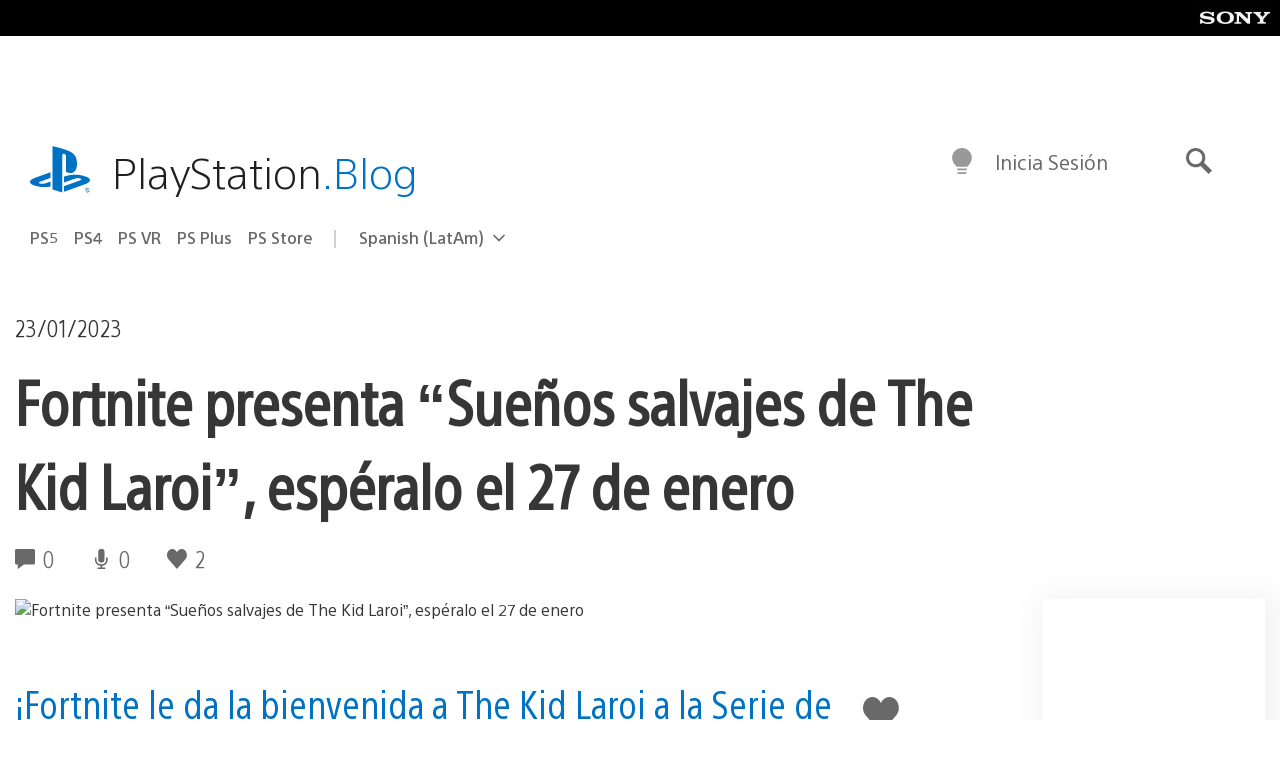

--- FILE ---
content_type: text/html; charset=UTF-8
request_url: https://blog.latam.playstation.com/2023/01/23/fortnite-presenta-suenos-salvajes-de-the-kid-laroi-esperalo-el-27-de-enero/
body_size: 31367
content:
<!doctype html>
<html lang="es-419" prefix="og: http://ogp.me/ns# article: http://ogp.me/ns/article#" class="no-js">
<head>
	<meta charset="UTF-8">
	<meta name="viewport" content="width=device-width, initial-scale=1, minimum-scale=1">
	<link rel="profile" href="http://gmpg.org/xfn/11">

	<script>document.documentElement.classList.remove("no-js");</script>

	<script>
		var currentDarkModeOption = localStorage.getItem( 'darkMode' );

		if ( currentDarkModeOption && currentDarkModeOption === 'dark' ) {
			document.documentElement.classList.add( 'prefers-color-mode-dark' );
		}

		if ( currentDarkModeOption && currentDarkModeOption === 'light' ) {
			document.documentElement.classList.add( 'prefers-color-mode-light' );
		}
	</script>

	<style type="text/css">
		/*! normalize.css v8.0.0 | MIT License | github.com/necolas/normalize.css */
		html{line-height:1.15;-webkit-text-size-adjust:100%}body{margin:0}link{display:none}h1{font-size:2em;margin:0.67em 0}hr{box-sizing:content-box;height:0;overflow:visible}pre{font-family:monospace, monospace;font-size:1em}a{background-color:transparent}abbr[title]{border-bottom:none;text-decoration:underline;-webkit-text-decoration:underline dotted;text-decoration:underline dotted}b,strong{font-weight:bolder}code,kbd,samp{font-family:monospace, monospace;font-size:1em}small{font-size:80%}sub,sup{font-size:75%;line-height:0;position:relative;vertical-align:baseline}sub{bottom:-0.25em}sup{top:-0.5em}img{border-style:none}button,input,optgroup,select,textarea{font-family:inherit;font-size:100%;line-height:1.15;margin:0}button,input{overflow:visible}button,select{text-transform:none}button,[type="button"],[type="reset"],[type="submit"]{-webkit-appearance:button}button::-moz-focus-inner,[type="button"]::-moz-focus-inner,[type="reset"]::-moz-focus-inner,[type="submit"]::-moz-focus-inner{border-style:none;padding:0}button:-moz-focusring,[type="button"]:-moz-focusring,[type="reset"]:-moz-focusring,[type="submit"]:-moz-focusring{outline:1px dotted ButtonText}fieldset{padding:0.35em 0.75em 0.625em}legend{box-sizing:border-box;color:inherit;display:table;max-width:100%;padding:0;white-space:normal}progress{vertical-align:baseline}textarea{overflow:auto}[type="checkbox"],[type="radio"]{box-sizing:border-box;padding:0}[type="number"]::-webkit-inner-spin-button,[type="number"]::-webkit-outer-spin-button{height:auto}[type="search"]{-webkit-appearance:textfield;outline-offset:-2px}[type="search"]::-webkit-search-decoration{-webkit-appearance:none}::-webkit-file-upload-button{-webkit-appearance:button;font:inherit}details{display:block}summary{display:list-item}template{display:none}[hidden]{display:none}
	</style>

	<script type="text/javascript" id="altis-accelerate-accelerate-js-before">
/* <![CDATA[ */
var Altis = Altis || {}; Altis.Analytics = {"Ready":false,"Loaded":false,"Consent":{"CookiePrefix":"wp_consent","Enabled":true,"Allowed":["functional","statistics-anonymous"]},"Config":{"LogEndpoint":"https:\/\/eu.accelerate.altis.cloud\/log","AppId":"a5470797cb9b49b3a8cdb698a4bbcb95","ExcludeBots":true},"Noop":true,"Data":{"Endpoint":{},"AppPackageName":"playstationbloglatam","AppVersion":"","SiteName":"PlayStation.Blog LATAM","Attributes":{"postType":"post","postId":75684,"author":"asolano","authorId":"1336208","blog":"https:\/\/blog.latam.playstation.com","network":"https:\/\/blog.playstation.com\/","blogId":3,"networkId":1},"Metrics":{}},"Audiences":[{"id":4063475720,"config":{"include":"all","groups":[{"include":"any","rules":[{"field":"endpoint.Location.Country","operator":"=","value":"AR","type":"string"},{"field":"endpoint.Location.Country","operator":"=","value":"BO","type":"string"},{"field":"endpoint.Location.Country","operator":"=","value":"BR","type":"string"},{"field":"endpoint.Location.Country","operator":"=","value":"CL","type":"string"},{"field":"endpoint.Location.Country","operator":"=","value":"CO","type":"string"},{"field":"endpoint.Location.Country","operator":"=","value":"CR","type":"string"},{"field":"endpoint.Location.Country","operator":"=","value":"DO","type":"string"},{"field":"endpoint.Location.Country","operator":"=","value":"EC","type":"string"},{"field":"endpoint.Location.Country","operator":"=","value":"SV","type":"string"},{"field":"endpoint.Location.Country","operator":"=","value":"GT","type":"string"},{"field":"endpoint.Location.Country","operator":"=","value":"HN","type":"string"},{"field":"endpoint.Location.Country","operator":"=","value":"MX","type":"string"},{"field":"endpoint.Location.Country","operator":"=","value":"NI","type":"string"},{"field":"endpoint.Location.Country","operator":"=","value":"PA","type":"string"},{"field":"endpoint.Location.Country","operator":"=","value":"PY","type":"string"},{"field":"endpoint.Location.Country","operator":"=","value":"PE","type":"string"},{"field":"endpoint.Location.Country","operator":"=","value":"UY","type":"string"},{"field":"endpoint.Location.Country","operator":"=","value":"VE","type":"string"}]}]}},{"id":202360640,"config":{"include":"all","groups":[{"include":"any","rules":[{"field":"endpoint.Location.Country","operator":"=","value":"AE","type":"string"},{"field":"endpoint.Location.Country","operator":"=","value":"AD","type":"string"},{"field":"endpoint.Location.Country","operator":"=","value":"AL","type":"string"},{"field":"endpoint.Location.Country","operator":"=","value":"AM","type":"string"},{"field":"endpoint.Location.Country","operator":"=","value":"AO","type":"string"},{"field":"endpoint.Location.Country","operator":"=","value":"AT","type":"string"},{"field":"endpoint.Location.Country","operator":"=","value":"AU","type":"string"},{"field":"endpoint.Location.Country","operator":"=","value":"AZ","type":"string"},{"field":"endpoint.Location.Country","operator":"=","value":"BA","type":"string"},{"field":"endpoint.Location.Country","operator":"=","value":"BD","type":"string"},{"field":"endpoint.Location.Country","operator":"=","value":"BE","type":"string"},{"field":"endpoint.Location.Country","operator":"=","value":"BG","type":"string"},{"field":"endpoint.Location.Country","operator":"=","value":"BH","type":"string"},{"field":"endpoint.Location.Country","operator":"=","value":"BW","type":"string"},{"field":"endpoint.Location.Country","operator":"=","value":"BY","type":"string"},{"field":"endpoint.Location.Country","operator":"=","value":"CD","type":"string"},{"field":"endpoint.Location.Country","operator":"=","value":"CH","type":"string"},{"field":"endpoint.Location.Country","operator":"=","value":"CM","type":"string"},{"field":"endpoint.Location.Country","operator":"=","value":"CY","type":"string"},{"field":"endpoint.Location.Country","operator":"=","value":"CZ","type":"string"},{"field":"endpoint.Location.Country","operator":"=","value":"DE","type":"string"},{"field":"endpoint.Location.Country","operator":"=","value":"DK","type":"string"},{"field":"endpoint.Location.Country","operator":"=","value":"DJ","type":"string"},{"field":"endpoint.Location.Country","operator":"=","value":"DZ","type":"string"},{"field":"endpoint.Location.Country","operator":"=","value":"EE","type":"string"},{"field":"endpoint.Location.Country","operator":"=","value":"EG","type":"string"},{"field":"endpoint.Location.Country","operator":"=","value":"ES","type":"string"},{"field":"endpoint.Location.Country","operator":"=","value":"ET","type":"string"},{"field":"endpoint.Location.Country","operator":"=","value":"FI","type":"string"},{"field":"endpoint.Location.Country","operator":"=","value":"FJ","type":"string"},{"field":"endpoint.Location.Country","operator":"=","value":"FR","type":"string"},{"field":"endpoint.Location.Country","operator":"=","value":"GB","type":"string"},{"field":"endpoint.Location.Country","operator":"=","value":"GE","type":"string"},{"field":"endpoint.Location.Country","operator":"=","value":"GH","type":"string"},{"field":"endpoint.Location.Country","operator":"=","value":"GI","type":"string"},{"field":"endpoint.Location.Country","operator":"=","value":"GR","type":"string"},{"field":"endpoint.Location.Country","operator":"=","value":"HU","type":"string"},{"field":"endpoint.Location.Country","operator":"=","value":"HR","type":"string"},{"field":"endpoint.Location.Country","operator":"=","value":"IE","type":"string"},{"field":"endpoint.Location.Country","operator":"=","value":"IL","type":"string"},{"field":"endpoint.Location.Country","operator":"=","value":"IN","type":"string"},{"field":"endpoint.Location.Country","operator":"=","value":"IS","type":"string"},{"field":"endpoint.Location.Country","operator":"=","value":"IT","type":"string"},{"field":"endpoint.Location.Country","operator":"=","value":"JO","type":"string"},{"field":"endpoint.Location.Country","operator":"=","value":"KE","type":"string"},{"field":"endpoint.Location.Country","operator":"=","value":"KG","type":"string"},{"field":"endpoint.Location.Country","operator":"=","value":"KW","type":"string"},{"field":"endpoint.Location.Country","operator":"=","value":"KZ","type":"string"},{"field":"endpoint.Location.Country","operator":"=","value":"LB","type":"string"},{"field":"endpoint.Location.Country","operator":"=","value":"LI","type":"string"},{"field":"endpoint.Location.Country","operator":"=","value":"LT","type":"string"},{"field":"endpoint.Location.Country","operator":"=","value":"LU","type":"string"},{"field":"endpoint.Location.Country","operator":"=","value":"LV","type":"string"},{"field":"endpoint.Location.Country","operator":"=","value":"MA","type":"string"},{"field":"endpoint.Location.Country","operator":"=","value":"MC","type":"string"},{"field":"endpoint.Location.Country","operator":"=","value":"MD","type":"string"},{"field":"endpoint.Location.Country","operator":"=","value":"ME","type":"string"},{"field":"endpoint.Location.Country","operator":"=","value":"MG","type":"string"},{"field":"endpoint.Location.Country","operator":"=","value":"MK","type":"string"},{"field":"endpoint.Location.Country","operator":"=","value":"MT","type":"string"},{"field":"endpoint.Location.Country","operator":"=","value":"MU","type":"string"},{"field":"endpoint.Location.Country","operator":"=","value":"MW","type":"string"},{"field":"endpoint.Location.Country","operator":"=","value":"MZ","type":"string"},{"field":"endpoint.Location.Country","operator":"=","value":"NA","type":"string"},{"field":"endpoint.Location.Country","operator":"=","value":"NG","type":"string"},{"field":"endpoint.Location.Country","operator":"=","value":"NL","type":"string"},{"field":"endpoint.Location.Country","operator":"=","value":"NO","type":"string"},{"field":"endpoint.Location.Country","operator":"=","value":"NZ","type":"string"},{"field":"endpoint.Location.Country","operator":"=","value":"OM","type":"string"},{"field":"endpoint.Location.Country","operator":"=","value":"PG","type":"string"},{"field":"endpoint.Location.Country","operator":"=","value":"PK","type":"string"},{"field":"endpoint.Location.Country","operator":"=","value":"PL","type":"string"},{"field":"endpoint.Location.Country","operator":"=","value":"PT","type":"string"},{"field":"endpoint.Location.Country","operator":"=","value":"QA","type":"string"},{"field":"endpoint.Location.Country","operator":"=","value":"RO","type":"string"},{"field":"endpoint.Location.Country","operator":"=","value":"RS","type":"string"},{"field":"endpoint.Location.Country","operator":"=","value":"RU","type":"string"},{"field":"endpoint.Location.Country","operator":"=","value":"SA","type":"string"},{"field":"endpoint.Location.Country","operator":"=","value":"SE","type":"string"},{"field":"endpoint.Location.Country","operator":"=","value":"SI","type":"string"},{"field":"endpoint.Location.Country","operator":"=","value":"SK","type":"string"},{"field":"endpoint.Location.Country","operator":"=","value":"SM","type":"string"},{"field":"endpoint.Location.Country","operator":"=","value":"SN","type":"string"},{"field":"endpoint.Location.Country","operator":"=","value":"SO","type":"string"},{"field":"endpoint.Location.Country","operator":"=","value":"SZ","type":"string"},{"field":"endpoint.Location.Country","operator":"=","value":"TJ","type":"string"},{"field":"endpoint.Location.Country","operator":"=","value":"TM","type":"string"},{"field":"endpoint.Location.Country","operator":"=","value":"TN","type":"string"},{"field":"endpoint.Location.Country","operator":"=","value":"TR","type":"string"},{"field":"endpoint.Location.Country","operator":"=","value":"TZ","type":"string"},{"field":"endpoint.Location.Country","operator":"=","value":"UA","type":"string"},{"field":"endpoint.Location.Country","operator":"=","value":"UG","type":"string"},{"field":"endpoint.Location.Country","operator":"=","value":"UK","type":"string"},{"field":"endpoint.Location.Country","operator":"=","value":"UZ","type":"string"},{"field":"endpoint.Location.Country","operator":"=","value":"VA","type":"string"},{"field":"endpoint.Location.Country","operator":"=","value":"XK","type":"string"},{"field":"endpoint.Location.Country","operator":"=","value":"YE","type":"string"},{"field":"endpoint.Location.Country","operator":"=","value":"ZA","type":"string"},{"field":"endpoint.Location.Country","operator":"=","value":"ZM","type":"string"},{"field":"endpoint.Location.Country","operator":"=","value":"ZW","type":"string"}]}]}},{"id":493781949,"config":{"include":"all","groups":[{"include":"any","rules":[{"field":"endpoint.Location.Country","operator":"=","value":"SG","type":"string"},{"field":"endpoint.Location.Country","operator":"=","value":"ID","type":"string"},{"field":"endpoint.Location.Country","operator":"=","value":"MY","type":"string"},{"field":"endpoint.Location.Country","operator":"=","value":"TH","type":"string"},{"field":"endpoint.Location.Country","operator":"=","value":"PH","type":"string"},{"field":"endpoint.Location.Country","operator":"=","value":"VN","type":"string"}]}]}},{"id":740343651,"config":{"include":"all","groups":[{"include":"any","rules":[{"field":"endpoint.Location.Country","operator":"=","value":"AL","type":"string"},{"field":"endpoint.Location.Country","operator":"=","value":"AT","type":"string"},{"field":"endpoint.Location.Country","operator":"=","value":"BA","type":"string"},{"field":"endpoint.Location.Country","operator":"=","value":"BE","type":"string"},{"field":"endpoint.Location.Country","operator":"=","value":"BG","type":"string"},{"field":"endpoint.Location.Country","operator":"=","value":"CH","type":"string"},{"field":"endpoint.Location.Country","operator":"=","value":"CY","type":"string"},{"field":"endpoint.Location.Country","operator":"=","value":"CZ","type":"string"},{"field":"endpoint.Location.Country","operator":"=","value":"DK","type":"string"},{"field":"endpoint.Location.Country","operator":"=","value":"EE","type":"string"},{"field":"endpoint.Location.Country","operator":"=","value":"ES","type":"string"},{"field":"endpoint.Location.Country","operator":"=","value":"FI","type":"string"},{"field":"endpoint.Location.Country","operator":"=","value":"FR","type":"string"},{"field":"endpoint.Location.Country","operator":"=","value":"GB","type":"string"},{"field":"endpoint.Location.Country","operator":"=","value":"GI","type":"string"},{"field":"endpoint.Location.Country","operator":"=","value":"GR","type":"string"},{"field":"endpoint.Location.Country","operator":"=","value":"HU","type":"string"},{"field":"endpoint.Location.Country","operator":"=","value":"HR","type":"string"},{"field":"endpoint.Location.Country","operator":"=","value":"IE","type":"string"},{"field":"endpoint.Location.Country","operator":"=","value":"IL","type":"string"},{"field":"endpoint.Location.Country","operator":"=","value":"IN","type":"string"},{"field":"endpoint.Location.Country","operator":"=","value":"IS","type":"string"},{"field":"endpoint.Location.Country","operator":"=","value":"IT","type":"string"},{"field":"endpoint.Location.Country","operator":"=","value":"JO","type":"string"},{"field":"endpoint.Location.Country","operator":"=","value":"KW","type":"string"},{"field":"endpoint.Location.Country","operator":"=","value":"LB","type":"string"},{"field":"endpoint.Location.Country","operator":"=","value":"LT","type":"string"},{"field":"endpoint.Location.Country","operator":"=","value":"LU","type":"string"},{"field":"endpoint.Location.Country","operator":"=","value":"LV","type":"string"},{"field":"endpoint.Location.Country","operator":"=","value":"MA","type":"string"},{"field":"endpoint.Location.Country","operator":"=","value":"MC","type":"string"},{"field":"endpoint.Location.Country","operator":"=","value":"MD","type":"string"},{"field":"endpoint.Location.Country","operator":"=","value":"ME","type":"string"},{"field":"endpoint.Location.Country","operator":"=","value":"MK","type":"string"},{"field":"endpoint.Location.Country","operator":"=","value":"MT","type":"string"},{"field":"endpoint.Location.Country","operator":"=","value":"NL","type":"string"},{"field":"endpoint.Location.Country","operator":"=","value":"NO","type":"string"},{"field":"endpoint.Location.Country","operator":"=","value":"OM","type":"string"},{"field":"endpoint.Location.Country","operator":"=","value":"PL","type":"string"},{"field":"endpoint.Location.Country","operator":"=","value":"PT","type":"string"},{"field":"endpoint.Location.Country","operator":"=","value":"QA","type":"string"},{"field":"endpoint.Location.Country","operator":"=","value":"RO","type":"string"},{"field":"endpoint.Location.Country","operator":"=","value":"RS","type":"string"},{"field":"endpoint.Location.Country","operator":"=","value":"SE","type":"string"},{"field":"endpoint.Location.Country","operator":"=","value":"SI","type":"string"},{"field":"endpoint.Location.Country","operator":"=","value":"SK","type":"string"},{"field":"endpoint.Location.Country","operator":"=","value":"SM","type":"string"},{"field":"endpoint.Location.Country","operator":"=","value":"TR","type":"string"},{"field":"endpoint.Location.Country","operator":"=","value":"UA","type":"string"},{"field":"endpoint.Location.Country","operator":"=","value":"UK","type":"string"},{"field":"endpoint.Location.Country","operator":"=","value":"VA","type":"string"}]}]}},{"id":4079745168,"config":{"include":"all","groups":[{"include":"any","rules":[{"field":"endpoint.Location.Country","operator":"=","value":"CA","type":"string"},{"field":"endpoint.Location.Country","operator":"=","value":"US","type":"string"}]}]}},{"id":83014,"config":{"include":"all","groups":[{"include":"any","rules":[{"field":"endpoint.Location.Country","operator":"=","value":"PE","type":"string"}]}]}},{"id":83009,"config":{"include":"all","groups":[{"include":"any","rules":[{"field":"endpoint.Location.Country","operator":"=","value":"CL","type":"string"}]}]}},{"id":83005,"config":{"include":"all","groups":[{"include":"any","rules":[{"field":"endpoint.Location.Country","operator":"=","value":"CO","type":"string"}]}]}},{"id":82920,"config":{"include":"all","groups":[{"include":"any","rules":[{"field":"endpoint.Location.Country","operator":"=","value":"UY","type":"string"}]}]}},{"id":69767,"config":{"include":"all","groups":[{"include":"any","rules":[{"field":"endpoint.Location.Country","operator":"=","value":"AR","type":"string"},{"field":"endpoint.Location.Country","operator":"=","value":"BO","type":"string"},{"field":"endpoint.Location.Country","operator":"=","value":"CL","type":"string"},{"field":"endpoint.Location.Country","operator":"=","value":"BR","type":"string"},{"field":"endpoint.Location.Country","operator":"=","value":"CO","type":"string"},{"field":"endpoint.Location.Country","operator":"=","value":"CR","type":"string"},{"field":"endpoint.Location.Country","operator":"=","value":"DO","type":"string"},{"field":"endpoint.Location.Country","operator":"=","value":"EC","type":"string"},{"field":"endpoint.Location.Country","operator":"=","value":"SV","type":"string"},{"field":"endpoint.Location.Country","operator":"=","value":"GT","type":"string"},{"field":"endpoint.Location.Country","operator":"=","value":"HN","type":"string"},{"field":"endpoint.Location.Country","operator":"=","value":"NI","type":"string"},{"field":"endpoint.Location.Country","operator":"=","value":"PA","type":"string"},{"field":"endpoint.Location.Country","operator":"=","value":"PE","type":"string"},{"field":"endpoint.Location.Country","operator":"=","value":"VE","type":"string"},{"field":"endpoint.Location.Country","operator":"=","value":"PY","type":"string"},{"field":"endpoint.Location.Country","operator":"=","value":"UY","type":"string"}]}]}},{"id":69772,"config":{"include":"all","groups":[{"include":"any","rules":[{"field":"endpoint.Location.Country","operator":"=","value":"MX","type":"string"}]}]}}]};Altis.Analytics.onReady = function ( callback ) {if ( Altis.Analytics.Ready ) {callback();} else {window.addEventListener( 'altis.analytics.ready', callback );}};Altis.Analytics.onLoad = function ( callback ) {if ( Altis.Analytics.Loaded ) {callback();} else {window.addEventListener( 'altis.analytics.loaded', callback );}};
/* ]]> */
</script>
<script type="text/javascript" src="https://eu.accelerate.altis.cloud/accelerate.3.5.2.js?ver=7f92e30756165bf9ac7e409812147ada" id="altis-accelerate-accelerate-js" async></script>
<script type="text/javascript" id="altis-accelerate-experiments-js-before">
/* <![CDATA[ */
window.Altis = window.Altis || {};window.Altis.Analytics = window.Altis.Analytics || {};window.Altis.Analytics.Experiments = window.Altis.Analytics.Experiments || {};window.Altis.Analytics.Experiments.BuildURL = "https:\/\/blog.latam.playstation.com\/content\/mu-plugins\/altis-accelerate\/build";window.Altis.Analytics.Experiments.Goals = {"engagement":{"name":"engagement","event":"click","label":"Engagement (Default)","selector":"a,input[type=\"button\"],input[type=\"submit\"],input[type=\"image\"],button,area","closest":null,"args":{"validation_message":"You need to add at least one clickable element or a form to track conversions."}},"click_any_link":{"name":"click_any_link","event":"click","label":"Click on any link","selector":"a","closest":null,"args":{"validation_message":"You need to add at least one link to this content to track conversions."}},"submit_form":{"name":"submit_form","event":"submit","label":"Submit a form","selector":"form","closest":null,"args":{"validation_message":"You need to add a form to this content to track conversions."}}};
/* ]]> */
</script>
<script type="text/javascript" src="https://blog.latam.playstation.com/content/mu-plugins/altis-accelerate/build/experiments.5a093149.js?ver=7f92e30756165bf9ac7e409812147ada" id="altis-accelerate-experiments-js" async></script>
<title>Fortnite presenta &#8220;Sueños salvajes de The Kid Laroi”, espéralo el 27 de enero &#8211; PlayStation.Blog LATAM</title>
<meta name='robots' content='max-image-preview:large' />
<link rel='preconnect' href='https://cdn.cookielaw.org' />
<link rel="alternate" type="application/rss+xml" title="PlayStation.Blog LATAM &raquo; Feed" href="http://feeds.feedburner.com/PlaystationblogLatam" />
<link rel="alternate" type="application/rss+xml" title="PlayStation.Blog LATAM &raquo; RSS de los comentarios" href="http://feeds.feedburner.com/PlaystationblogLatam" />
<link rel='stylesheet' id='wp-block-library-css' href='https://blog.latam.playstation.com/wp-includes/css/dist/block-library/style.min.css?ver=6.8.2' type='text/css' media='all' />
<style id='classic-theme-styles-inline-css' type='text/css'>
/*! This file is auto-generated */
.wp-block-button__link{color:#fff;background-color:#32373c;border-radius:9999px;box-shadow:none;text-decoration:none;padding:calc(.667em + 2px) calc(1.333em + 2px);font-size:1.125em}.wp-block-file__button{background:#32373c;color:#fff;text-decoration:none}
</style>
<style id='global-styles-inline-css' type='text/css'>
:root{--wp--preset--aspect-ratio--square: 1;--wp--preset--aspect-ratio--4-3: 4/3;--wp--preset--aspect-ratio--3-4: 3/4;--wp--preset--aspect-ratio--3-2: 3/2;--wp--preset--aspect-ratio--2-3: 2/3;--wp--preset--aspect-ratio--16-9: 16/9;--wp--preset--aspect-ratio--9-16: 9/16;--wp--preset--color--black: #1f1f1f;--wp--preset--color--cyan-bluish-gray: #abb8c3;--wp--preset--color--white: #fff;--wp--preset--color--pale-pink: #f78da7;--wp--preset--color--vivid-red: #cf2e2e;--wp--preset--color--luminous-vivid-orange: #ff6900;--wp--preset--color--luminous-vivid-amber: #fcb900;--wp--preset--color--light-green-cyan: #7bdcb5;--wp--preset--color--vivid-green-cyan: #00d084;--wp--preset--color--pale-cyan-blue: #8ed1fc;--wp--preset--color--vivid-cyan-blue: #0693e3;--wp--preset--color--vivid-purple: #9b51e0;--wp--preset--color--dark-grey: #363636;--wp--preset--color--grey: #999;--wp--preset--color--satin-blue: #0072c3;--wp--preset--color--light-blue: #00a2ff;--wp--preset--color--dark-blue: #002f67;--wp--preset--color--pale-blue: var( --pale-blue );--wp--preset--gradient--vivid-cyan-blue-to-vivid-purple: linear-gradient(135deg,rgba(6,147,227,1) 0%,rgb(155,81,224) 100%);--wp--preset--gradient--light-green-cyan-to-vivid-green-cyan: linear-gradient(135deg,rgb(122,220,180) 0%,rgb(0,208,130) 100%);--wp--preset--gradient--luminous-vivid-amber-to-luminous-vivid-orange: linear-gradient(135deg,rgba(252,185,0,1) 0%,rgba(255,105,0,1) 100%);--wp--preset--gradient--luminous-vivid-orange-to-vivid-red: linear-gradient(135deg,rgba(255,105,0,1) 0%,rgb(207,46,46) 100%);--wp--preset--gradient--very-light-gray-to-cyan-bluish-gray: linear-gradient(135deg,rgb(238,238,238) 0%,rgb(169,184,195) 100%);--wp--preset--gradient--cool-to-warm-spectrum: linear-gradient(135deg,rgb(74,234,220) 0%,rgb(151,120,209) 20%,rgb(207,42,186) 40%,rgb(238,44,130) 60%,rgb(251,105,98) 80%,rgb(254,248,76) 100%);--wp--preset--gradient--blush-light-purple: linear-gradient(135deg,rgb(255,206,236) 0%,rgb(152,150,240) 100%);--wp--preset--gradient--blush-bordeaux: linear-gradient(135deg,rgb(254,205,165) 0%,rgb(254,45,45) 50%,rgb(107,0,62) 100%);--wp--preset--gradient--luminous-dusk: linear-gradient(135deg,rgb(255,203,112) 0%,rgb(199,81,192) 50%,rgb(65,88,208) 100%);--wp--preset--gradient--pale-ocean: linear-gradient(135deg,rgb(255,245,203) 0%,rgb(182,227,212) 50%,rgb(51,167,181) 100%);--wp--preset--gradient--electric-grass: linear-gradient(135deg,rgb(202,248,128) 0%,rgb(113,206,126) 100%);--wp--preset--gradient--midnight: linear-gradient(135deg,rgb(2,3,129) 0%,rgb(40,116,252) 100%);--wp--preset--font-size--small: 13px;--wp--preset--font-size--medium: 20px;--wp--preset--font-size--large: 36px;--wp--preset--font-size--x-large: 42px;--wp--preset--spacing--20: 0.44rem;--wp--preset--spacing--30: 0.67rem;--wp--preset--spacing--40: 1rem;--wp--preset--spacing--50: 1.5rem;--wp--preset--spacing--60: 2.25rem;--wp--preset--spacing--70: 3.38rem;--wp--preset--spacing--80: 5.06rem;--wp--preset--shadow--natural: 6px 6px 9px rgba(0, 0, 0, 0.2);--wp--preset--shadow--deep: 12px 12px 50px rgba(0, 0, 0, 0.4);--wp--preset--shadow--sharp: 6px 6px 0px rgba(0, 0, 0, 0.2);--wp--preset--shadow--outlined: 6px 6px 0px -3px rgba(255, 255, 255, 1), 6px 6px rgba(0, 0, 0, 1);--wp--preset--shadow--crisp: 6px 6px 0px rgba(0, 0, 0, 1);}:where(.is-layout-flex){gap: 0.5em;}:where(.is-layout-grid){gap: 0.5em;}body .is-layout-flex{display: flex;}.is-layout-flex{flex-wrap: wrap;align-items: center;}.is-layout-flex > :is(*, div){margin: 0;}body .is-layout-grid{display: grid;}.is-layout-grid > :is(*, div){margin: 0;}:where(.wp-block-columns.is-layout-flex){gap: 2em;}:where(.wp-block-columns.is-layout-grid){gap: 2em;}:where(.wp-block-post-template.is-layout-flex){gap: 1.25em;}:where(.wp-block-post-template.is-layout-grid){gap: 1.25em;}.has-black-color{color: var(--wp--preset--color--black) !important;}.has-cyan-bluish-gray-color{color: var(--wp--preset--color--cyan-bluish-gray) !important;}.has-white-color{color: var(--wp--preset--color--white) !important;}.has-pale-pink-color{color: var(--wp--preset--color--pale-pink) !important;}.has-vivid-red-color{color: var(--wp--preset--color--vivid-red) !important;}.has-luminous-vivid-orange-color{color: var(--wp--preset--color--luminous-vivid-orange) !important;}.has-luminous-vivid-amber-color{color: var(--wp--preset--color--luminous-vivid-amber) !important;}.has-light-green-cyan-color{color: var(--wp--preset--color--light-green-cyan) !important;}.has-vivid-green-cyan-color{color: var(--wp--preset--color--vivid-green-cyan) !important;}.has-pale-cyan-blue-color{color: var(--wp--preset--color--pale-cyan-blue) !important;}.has-vivid-cyan-blue-color{color: var(--wp--preset--color--vivid-cyan-blue) !important;}.has-vivid-purple-color{color: var(--wp--preset--color--vivid-purple) !important;}.has-black-background-color{background-color: var(--wp--preset--color--black) !important;}.has-cyan-bluish-gray-background-color{background-color: var(--wp--preset--color--cyan-bluish-gray) !important;}.has-white-background-color{background-color: var(--wp--preset--color--white) !important;}.has-pale-pink-background-color{background-color: var(--wp--preset--color--pale-pink) !important;}.has-vivid-red-background-color{background-color: var(--wp--preset--color--vivid-red) !important;}.has-luminous-vivid-orange-background-color{background-color: var(--wp--preset--color--luminous-vivid-orange) !important;}.has-luminous-vivid-amber-background-color{background-color: var(--wp--preset--color--luminous-vivid-amber) !important;}.has-light-green-cyan-background-color{background-color: var(--wp--preset--color--light-green-cyan) !important;}.has-vivid-green-cyan-background-color{background-color: var(--wp--preset--color--vivid-green-cyan) !important;}.has-pale-cyan-blue-background-color{background-color: var(--wp--preset--color--pale-cyan-blue) !important;}.has-vivid-cyan-blue-background-color{background-color: var(--wp--preset--color--vivid-cyan-blue) !important;}.has-vivid-purple-background-color{background-color: var(--wp--preset--color--vivid-purple) !important;}.has-black-border-color{border-color: var(--wp--preset--color--black) !important;}.has-cyan-bluish-gray-border-color{border-color: var(--wp--preset--color--cyan-bluish-gray) !important;}.has-white-border-color{border-color: var(--wp--preset--color--white) !important;}.has-pale-pink-border-color{border-color: var(--wp--preset--color--pale-pink) !important;}.has-vivid-red-border-color{border-color: var(--wp--preset--color--vivid-red) !important;}.has-luminous-vivid-orange-border-color{border-color: var(--wp--preset--color--luminous-vivid-orange) !important;}.has-luminous-vivid-amber-border-color{border-color: var(--wp--preset--color--luminous-vivid-amber) !important;}.has-light-green-cyan-border-color{border-color: var(--wp--preset--color--light-green-cyan) !important;}.has-vivid-green-cyan-border-color{border-color: var(--wp--preset--color--vivid-green-cyan) !important;}.has-pale-cyan-blue-border-color{border-color: var(--wp--preset--color--pale-cyan-blue) !important;}.has-vivid-cyan-blue-border-color{border-color: var(--wp--preset--color--vivid-cyan-blue) !important;}.has-vivid-purple-border-color{border-color: var(--wp--preset--color--vivid-purple) !important;}.has-vivid-cyan-blue-to-vivid-purple-gradient-background{background: var(--wp--preset--gradient--vivid-cyan-blue-to-vivid-purple) !important;}.has-light-green-cyan-to-vivid-green-cyan-gradient-background{background: var(--wp--preset--gradient--light-green-cyan-to-vivid-green-cyan) !important;}.has-luminous-vivid-amber-to-luminous-vivid-orange-gradient-background{background: var(--wp--preset--gradient--luminous-vivid-amber-to-luminous-vivid-orange) !important;}.has-luminous-vivid-orange-to-vivid-red-gradient-background{background: var(--wp--preset--gradient--luminous-vivid-orange-to-vivid-red) !important;}.has-very-light-gray-to-cyan-bluish-gray-gradient-background{background: var(--wp--preset--gradient--very-light-gray-to-cyan-bluish-gray) !important;}.has-cool-to-warm-spectrum-gradient-background{background: var(--wp--preset--gradient--cool-to-warm-spectrum) !important;}.has-blush-light-purple-gradient-background{background: var(--wp--preset--gradient--blush-light-purple) !important;}.has-blush-bordeaux-gradient-background{background: var(--wp--preset--gradient--blush-bordeaux) !important;}.has-luminous-dusk-gradient-background{background: var(--wp--preset--gradient--luminous-dusk) !important;}.has-pale-ocean-gradient-background{background: var(--wp--preset--gradient--pale-ocean) !important;}.has-electric-grass-gradient-background{background: var(--wp--preset--gradient--electric-grass) !important;}.has-midnight-gradient-background{background: var(--wp--preset--gradient--midnight) !important;}.has-small-font-size{font-size: var(--wp--preset--font-size--small) !important;}.has-medium-font-size{font-size: var(--wp--preset--font-size--medium) !important;}.has-large-font-size{font-size: var(--wp--preset--font-size--large) !important;}.has-x-large-font-size{font-size: var(--wp--preset--font-size--x-large) !important;}
:where(.wp-block-post-template.is-layout-flex){gap: 1.25em;}:where(.wp-block-post-template.is-layout-grid){gap: 1.25em;}
:where(.wp-block-columns.is-layout-flex){gap: 2em;}:where(.wp-block-columns.is-layout-grid){gap: 2em;}
:root :where(.wp-block-pullquote){font-size: 1.5em;line-height: 1.6;}
</style>
<link rel='stylesheet' id='b9382de52ff935116593b4d87d69166e-css' integrity='sha384-xFUDp/EkncdIOxQVD+eAwevr9ngEYoY5RhPUrdi84QfY7PtZEJz76g2Vl0L02X/U' href='https://blog.latam.playstation.com/content/themes/playstation-2018/css/c598390f7bbb52fd59bf-main.css' type='text/css' media='all' />
<link rel='stylesheet' id='8d355c26606feb0447d997a702ab59d7-css' integrity='sha384-7qSCtNZ5uZZFHdCT9oek0ADNGS4hd38qrfSCFLowigHtx3KyKTygpkt1XIhQ4kI/' href='https://blog.latam.playstation.com/content/themes/playstation-2018/css/c598390f7bbb52fd59bf-singular.css' type='text/css' media='all' />
<script type="text/javascript" src="https://cdn.cookielaw.org/consent/0194a27f-57a3-7617-afa7-86ca2a2123a3/OtAutoBlock.js?ver=1.0" id="onetrust-cookie-notice-js"></script>
<script type="text/javascript" src="https://cdn.cookielaw.org/scripttemplates/otSDKStub.js?ver=1.0" id="onetrust-stub-js" data-domain-script="0194a27f-57a3-7617-afa7-86ca2a2123a3"></script>
<script type="text/javascript" id="onetrust-stub-js-after">
/* <![CDATA[ */
	const onUserData = new Promise( ( resolve ) => {
		window.addEventListener( 'noUserData', () => {
			resolve( {
				id: null,
				plus: null
			} );
		} );

		window.addEventListener( 'getUserData', ( data ) => {
			userData = data.detail;

			resolve( {
				id: userData?.psnID,
				plus: userData?.psPlus
			} );
		} );
	} );

	window.OptanonWrapper = () => {
		// Convert categories to array.
		const categories = window.OnetrustActiveGroups.split( ',' ).reduce( ( array, e ) => {
			if ( e ) {
				array.push( e );
			}
			return array;
		}, [] );

		const targetingGroupId = 'C0004';
		const performanceGroupId = 'C0002';
		const youTubeGroupId = 'SEU21';

		// Check if the targeting category was consented to.
		if ( categories.includes( targetingGroupId ) ) {
			window.Altis.Analytics.Noop = false;
				if ( ! document.getElementById( 'psn-ga4' ) ) {
		const scriptTag = document.createElement( 'script' );
		scriptTag.setAttribute( 'id', 'psn-ga4' );
		scriptTag.setAttribute( 'src', 'https://www.googletagmanager.com/gtag/js?id=G-8G5NXD3P72' );
		scriptTag.setAttribute( 'type', 'text/javascript' );
		scriptTag.setAttribute( 'async', '' );

		document.head.appendChild( scriptTag );
	}

	window.dataLayer = window.dataLayer || [];
	function gtag(){dataLayer.push(arguments);}
	gtag('js', new Date());
	gtag('config', 'G-8G5NXD3P72', {});
		(function(i,s,o,g,r,a,m){i['GoogleAnalyticsObject']=r;i[r]=i[r]||function(){(i[r].q=i[r].q||[]).push(arguments)},i[r].l=1*new Date();a=s.createElement(o),m=s.getElementsByTagName(o)[0];a.async=1;a.src=g;m.parentNode.insertBefore(a,m)})(window,document,'script','https://www.google-analytics.com/analytics.js','ga');
	ga('create', 'UA-1795022-6', 'auto');
	ga('send', 'pageview');
			}

		// Check if the performance category was consented to.
		if ( categories.includes( performanceGroupId ) ) {
					if ( ! document.getElementById( 'adobe-analytics' ) ) {
			const scriptTag = document.createElement( 'script' );
			scriptTag.setAttribute( 'id', 'adobe-analytics' );
			scriptTag.setAttribute( 'src', '//assets.adobedtm.com/3dc13bcabc29/51371216b955/launch-e57e603e27e9.min.js' );
			scriptTag.setAttribute( 'type', 'text/javascript' );
			scriptTag.setAttribute( 'async', '' );

			document.head.appendChild( scriptTag );
		}

		onUserData.then( ( user ) => {
			DataLayer.default.pageview({
				primaryCategory: psnAnalytics.primaryCategory,
				pageTypes: {
					'/': 'list',
					'/page/*': 'list',
					'/tag/*': 'list',
					'/category/*': 'list',
					'$//(\/[12]\d{3}\/(0[1-9]|1[0-2])\/(0[1-9]|[12]\d|3[01]))\/(.*)/gi': 'detail',
				},
				app: {
					env: psnAnalytics.app.env,
					name: 'blog',
					version: psnAnalytics.app.version
				},
				locale: psnAnalytics.locale,
				user: user
			} );
		} );

		if ( psnAnalytics.search ) {
			DataLayer.default.search( psnAnalytics.search );
		}
				}

		// Add body class if the YouTube category was consented to.
		if ( categories.includes( youTubeGroupId ) ) {
			document.body.classList.add( 'onetrust-youtube-consent' );
		} else {
			document.body.classList.remove( 'onetrust-youtube-consent' );
		}

		const consentEvent = new CustomEvent( 'wp_listen_for_consent_change', {
			detail: {
				statistics: categories.includes( youTubeGroupId ) ? 'allow' : 'deny'
			},
		} );

		document.dispatchEvent( consentEvent );
	}
	
/* ]]> */
</script>
<link rel="https://api.w.org/" href="https://blog.latam.playstation.com/wp-json/" /><link rel="alternate" title="JSON" type="application/json" href="https://blog.latam.playstation.com/wp-json/wp/v2/posts/75684" /><link rel="EditURI" type="application/rsd+xml" title="RSD" href="https://blog.latam.playstation.com/xmlrpc.php?rsd" />

<link rel="canonical" href="https://blog.latam.playstation.com/2023/01/23/fortnite-presenta-suenos-salvajes-de-the-kid-laroi-esperalo-el-27-de-enero/" />
<link rel='shortlink' href='https://blog.latam.playstation.com/?p=75684' />
<link rel="alternate" title="oEmbed (JSON)" type="application/json+oembed" href="https://blog.latam.playstation.com/wp-json/oembed/1.0/embed?url=https%3A%2F%2Fblog.latam.playstation.com%2F2023%2F01%2F23%2Ffortnite-presenta-suenos-salvajes-de-the-kid-laroi-esperalo-el-27-de-enero%2F" />
<link rel="alternate" title="oEmbed (XML)" type="text/xml+oembed" href="https://blog.latam.playstation.com/wp-json/oembed/1.0/embed?url=https%3A%2F%2Fblog.latam.playstation.com%2F2023%2F01%2F23%2Ffortnite-presenta-suenos-salvajes-de-the-kid-laroi-esperalo-el-27-de-enero%2F&#038;format=xml" />
<meta property="og:title" name="og:title" content="Fortnite presenta &#8220;Sueños salvajes de The Kid Laroi”, espéralo el 27 de enero" />
<meta property="og:type" name="og:type" content="article" />
<meta property="og:image" name="og:image" content="https://blog.latam.playstation.com/tachyon/sites/3/2023/01/e7d3485fab40b86d804fbb2d9433b738f2ac4220.jpg" />
<meta property="og:url" name="og:url" content="https://blog.latam.playstation.com/2023/01/23/fortnite-presenta-suenos-salvajes-de-the-kid-laroi-esperalo-el-27-de-enero/" />
<meta property="og:description" name="og:description" content="¡Fortnite le da la bienvenida a The Kid Laroi a la Serie de ídolos!" />
<meta property="og:locale" name="og:locale" content="es_419" />
<meta property="og:site_name" name="og:site_name" content="PlayStation.Blog LATAM" />
<meta property="twitter:card" name="twitter:card" content="summary_large_image" />
<meta property="description" name="description" content="¡Fortnite le da la bienvenida a The Kid Laroi a la Serie de ídolos!" />
<meta property="article:tag" name="article:tag" content="epic" />
<meta property="article:tag" name="article:tag" content="fortnite" />
<meta property="article:section" name="article:section" content="General" />
<meta property="article:published_time" name="article:published_time" content="2023-01-23T06:31:00-08:00" />
<meta property="article:modified_time" name="article:modified_time" content="2023-01-23T06:31:28-08:00" />
<meta property="article:author" name="article:author" content="https://blog.latam.playstation.com/author/rbroseker/" />
	<link rel="stylesheet" href="https://blog.latam.playstation.com/content/themes/playstation-2018/css/c598390f7bbb52fd59bf-fonts.css" media="print" onload="this.media='all'; this.onload=null;">
	<link rel="icon" href="https://blog.latam.playstation.com/tachyon/sites/3/2022/04/cropped-40307e2ff0a0b74acf68fc7d91f24ea4b8e0bb56.png?fit=32%2C32" sizes="32x32" />
<link rel="icon" href="https://blog.latam.playstation.com/tachyon/sites/3/2022/04/cropped-40307e2ff0a0b74acf68fc7d91f24ea4b8e0bb56.png?fit=192%2C192" sizes="192x192" />
<link rel="apple-touch-icon" href="https://blog.latam.playstation.com/tachyon/sites/3/2022/04/cropped-40307e2ff0a0b74acf68fc7d91f24ea4b8e0bb56.png?fit=180%2C180" />
<meta name="msapplication-TileImage" content="https://blog.latam.playstation.com/tachyon/sites/3/2022/04/cropped-40307e2ff0a0b74acf68fc7d91f24ea4b8e0bb56.png?fit=270%2C270" />
</head>

<body class="wp-singular post-template-default single single-post postid-75684 single-format-standard wp-theme-playstation-2018">
<div id="page" class="site">
	<a class="skip-link screen-reader-text" href="#primary">Pasa al contenido</a>

	
		<div class="pre-header">
		<div class="sony-banner">
	<a href="https://www.playstation.com"><img src="https://blog.latam.playstation.com/content/themes/playstation-2018/images/sonylogo-2x.jpg" alt="playstation.com" class="sony-logo" /></a>
</div>
<div class="page-banner ">
	
<template data-fallback data-parent-id="46cc7997-a8f1-40c9-8221-8337348f11e9"><img fetchpriority="high" src="https://blog.latam.playstation.com/tachyon/sites/3/2025/10/8be76c2379f8017f5a92d78ed5e6d876ec3b1e2d.jpg" class="page-banner__takeover-img geolocated-header-image wp-image-95414" srcset="https://blog.latam.playstation.com/tachyon/sites/3/2025/10/8be76c2379f8017f5a92d78ed5e6d876ec3b1e2d.jpg?resize=1900%2C470&amp;zoom=1 1900w, https://blog.latam.playstation.com/tachyon/sites/3/2025/10/8be76c2379f8017f5a92d78ed5e6d876ec3b1e2d.jpg?resize=1900%2C470&amp;zoom=0.76 1444w, https://blog.latam.playstation.com/tachyon/sites/3/2025/10/8be76c2379f8017f5a92d78ed5e6d876ec3b1e2d.jpg?resize=1900%2C470&amp;zoom=0.62 1178w, https://blog.latam.playstation.com/tachyon/sites/3/2025/10/8be76c2379f8017f5a92d78ed5e6d876ec3b1e2d.jpg?resize=1900%2C470&amp;zoom=0.5 950w, https://blog.latam.playstation.com/tachyon/sites/3/2025/10/8be76c2379f8017f5a92d78ed5e6d876ec3b1e2d.jpg?resize=1900%2C470&amp;zoom=0.42 798w, https://blog.latam.playstation.com/tachyon/sites/3/2025/10/8be76c2379f8017f5a92d78ed5e6d876ec3b1e2d.jpg?resize=1900%2C470&amp;zoom=0.32 608w, https://blog.latam.playstation.com/tachyon/sites/3/2025/10/8be76c2379f8017f5a92d78ed5e6d876ec3b1e2d.jpg?resize=1900%2C470&amp;zoom=0.26 494w" sizes="100vw" width="1900" height="470" alt=""></template>

<template data-fallback data-parent-id="46cc7997-a8f1-40c9-8221-8337348f11e9"><img fetchpriority="high" src="https://blog.latam.playstation.com/tachyon/sites/3/2025/10/af29f0587e10cd12385b8522ad9116e947b6ea13.jpg" class="page-banner__takeover-img geolocated-header-image wp-image-95415" srcset="https://blog.latam.playstation.com/tachyon/sites/3/2025/10/af29f0587e10cd12385b8522ad9116e947b6ea13.jpg?resize=1900%2C470&amp;zoom=1 1900w, https://blog.latam.playstation.com/tachyon/sites/3/2025/10/af29f0587e10cd12385b8522ad9116e947b6ea13.jpg?resize=1900%2C470&amp;zoom=0.76 1444w, https://blog.latam.playstation.com/tachyon/sites/3/2025/10/af29f0587e10cd12385b8522ad9116e947b6ea13.jpg?resize=1900%2C470&amp;zoom=0.62 1178w, https://blog.latam.playstation.com/tachyon/sites/3/2025/10/af29f0587e10cd12385b8522ad9116e947b6ea13.jpg?resize=1900%2C470&amp;zoom=0.5 950w, https://blog.latam.playstation.com/tachyon/sites/3/2025/10/af29f0587e10cd12385b8522ad9116e947b6ea13.jpg?resize=1900%2C470&amp;zoom=0.42 798w, https://blog.latam.playstation.com/tachyon/sites/3/2025/10/af29f0587e10cd12385b8522ad9116e947b6ea13.jpg?resize=1900%2C470&amp;zoom=0.32 608w, https://blog.latam.playstation.com/tachyon/sites/3/2025/10/af29f0587e10cd12385b8522ad9116e947b6ea13.jpg?resize=1900%2C470&amp;zoom=0.26 494w" sizes="100vw" width="1900" height="470" alt=""></template>
<personalization-block block-id="46cc7997-a8f1-40c9-8221-8337348f11e9"></personalization-block></div>
	</div>
	
	<header id="masthead" class="site-header sticky">
		
<nav id="site-navigation" class="navigation__primary above-fold" aria-label="Menú Principal">

	<div class="logo-menu-wrap">
	<div class="site-logo-link">
		<a href="https://www.playstation.com" class="playstation-logo">
			<span class="screen-reader-text">playstation.com</span>
				<svg class="icon icon--brand-ps icon--white" aria-hidden="true" viewBox="0 0 20 20" focusable="false" version="1.1">
		<title></title><path d="M1.5 15.51c-1.58-.44-1.84-1.37-1.12-1.9.66-.49 1.8-.86 1.8-.86l4.67-1.66v1.89l-3.36 1.2c-.59.21-.69.51-.2.67.48.16 1.36.11 1.95-.1l1.61-.58v1.69c-.1.02-.22.04-.32.05-1.62.27-3.34.16-5.03-.4zm9.85.2l5.24-1.87c.6-.21.69-.51.2-.67-.48-.16-1.36-.11-1.95.1l-3.49 1.23v-1.96l.2-.07s1.01-.36 2.43-.51c1.42-.16 3.16.02 4.52.54 1.54.49 1.71 1.2 1.32 1.69-.39.49-1.35.84-1.35.84l-7.12 2.56v-1.88zm.62-12.1c2.76.95 3.69 2.13 3.69 4.78 0 2.59-1.6 3.57-3.63 2.59V6.16c0-.57-.1-1.09-.64-1.23-.41-.13-.66.25-.66.81v12.08l-3.26-1.03V2.38c1.39.26 3.41.86 4.5 1.23zm7.25 13.1c0 .04-.01.07-.03.08-.02.02-.06.02-.1.02h-.21v-.21h.22c.03 0 .05 0 .07.01.04.03.05.06.05.1zm.15.48c-.01 0-.02-.02-.02-.03 0-.01-.01-.03-.01-.06V17c0-.05-.01-.08-.03-.1l-.04-.04c.02-.02.04-.03.06-.05.02-.03.03-.07.03-.11 0-.09-.04-.15-.11-.18a.29.29 0 0 0-.14-.03H18.76v.75h.14v-.31h.2c.04 0 .06 0 .08.01.03.01.04.04.04.08l.01.12c0 .03 0 .05.01.06 0 .01.01.02.01.03v.01h.15v-.04l-.03-.01zm-.88-.31c0-.15.06-.29.16-.39a.552.552 0 0 1 .94.39.552.552 0 1 1-.94.39.513.513 0 0 1-.16-.39zm.55.67c.18 0 .35-.07.47-.2a.65.65 0 0 0 0-.94.641.641 0 0 0-.47-.19c-.37 0-.67.3-.67.67 0 .18.07.34.2.47.13.12.29.19.47.19z" fill-rule="evenodd" class="icon-primary-color"/>	</svg>
			</a>
		<a href="https://blog.latam.playstation.com" class="blog-title">
			PlayStation<span class="highlight-blog">.Blog</span>
		</a>
	</div>
	<button class="menu-toggle" aria-label="Abrir menú" aria-expanded="false">
		<svg class="icon-menu-toggle" aria-hidden="true" version="1.1" xmlns="http://www.w3.org/2000/svg" xmlns:xlink="http://www.w3.org/1999/xlink" x="0px" y="0px" viewBox="0 0 100 100">
			<g class="svg-menu-toggle">
				<path class="line line-1" d="M5 13h90v14H5z"/>
				<path class="line line-2" d="M5 43h90v14H5z"/>
				<path class="line line-3" d="M5 73h90v14H5z"/>
			</g>
		</svg>
		<span class="screen-reader-text">Menú</span>
	</button>
	<div class="region-menu-wrap flex">
		<div class="primary-menu-container">
			<ul id="primary-menu" class="header__nav"><li id="menu-item-48446" class="menu-item menu-item-type-taxonomy menu-item-object-category menu-item-48446"><a href="https://blog.latam.playstation.com/category/ps5/">PS5</a></li>
<li id="menu-item-40042" class="menu-item menu-item-type-taxonomy menu-item-object-category menu-item-40042"><a href="https://blog.latam.playstation.com/category/ps4/">PS4</a></li>
<li id="menu-item-40045" class="menu-item menu-item-type-taxonomy menu-item-object-category menu-item-40045"><a href="https://blog.latam.playstation.com/category/ps-vr-2/">PS VR</a></li>
<li id="menu-item-40033" class="menu-item menu-item-type-taxonomy menu-item-object-category menu-item-40033"><a href="https://blog.latam.playstation.com/category/ps-plus-2/">PS Plus</a></li>
<li id="menu-item-40036" class="menu-item menu-item-type-taxonomy menu-item-object-category menu-item-40036"><a href="https://blog.latam.playstation.com/category/ps-store-2/">PS Store</a></li>
</ul>		</div>

		
<div class="site-header__region-selector-wrap">
	<button class="site-header__region-select region-select" aria-expanded="false">
		<span class="screen-reader-text">Elige una región</span>
		<span class="screen-reader-text">Región actual:</span>
		<span class="region-name">Spanish (LatAm)</span>

			<svg class="icon icon--caret-down down-arrow icon-arrow-down icon--16 icon--grey" aria-hidden="true" viewBox="0 0 20 20" focusable="false" version="1.1">
		<title></title><path fill-rule="evenodd" class="icon-primary-color" d="M0 5.8l1.83-1.79L10 12.34l8.17-8.33L20 5.8 10 15.99z"/>	</svg>
		</button>

	
<div class="site-header__region-selector-dropdown region-selector-dropdown">
	<ul class="site-header__region-selector-link-list region-selector-link-list">
					<li class="site-header__region-selector-list-item region-selector-list-item">
				<a href="https://blog.playstation.com/" class="region-link">English</a>			</li>
					<li class="site-header__region-selector-list-item region-selector-list-item">
				<a href="https://blog.fr.playstation.com/" class="region-link">French</a>			</li>
					<li class="site-header__region-selector-list-item region-selector-list-item">
				<a href="https://blog.de.playstation.com/" class="region-link">German</a>			</li>
					<li class="site-header__region-selector-list-item region-selector-list-item">
				<a href="https://blog.it.playstation.com/" class="region-link">Italian</a>			</li>
					<li class="site-header__region-selector-list-item region-selector-list-item">
				<a href="https://blog.ja.playstation.com/" class="region-link">Japanese</a>			</li>
					<li class="site-header__region-selector-list-item region-selector-list-item">
				<a href="https://blog.ko.playstation.com/" class="region-link">Korean</a>			</li>
					<li class="site-header__region-selector-list-item region-selector-list-item">
				<a href="https://blog.br.playstation.com/" class="region-link">Portuguese (Br)</a>			</li>
					<li class="site-header__region-selector-list-item region-selector-list-item">
				<a href="https://blog.ru.playstation.com/" class="region-link">Russian</a>			</li>
					<li class="site-header__region-selector-list-item region-selector-list-item">
				<a href="https://blog.es.playstation.com/" class="region-link">Spanish (EU)</a>			</li>
					<li class="site-header__region-selector-list-item region-selector-list-item">
				<a href="https://blog.zh-hant.playstation.com/" class="region-link">Traditional Chinese</a>			</li>
			</ul>
</div>
</div>
	</div>
</div>
	<div class="login-search-wrap">
	<div class="dark-mode">
		<div class="dark-mode__message">
			<p class="dark-mode__message--text" aria-live="polite"></p>
		</div>
		<button class="dark-mode__toggle with-tooltip" type="button" aria-label="Alternar Entre Modo Nocturno">
				<svg class="icon icon--lightbulb icon--26 icon--" aria-hidden="true" viewBox="0 0 20 20" focusable="false" version="1.1">
		<title></title><path d="M6.3 17.12h7.32v-1.35H6.3v1.35zm0 1.69c0 .66.54 1.19 1.2 1.19h4.93c.66 0 1.19-.53 1.19-1.19v-.25H6.3v.25zM17.55 7.59c0 2.29-1.44 5.07-3.6 6.74H5.98c-2.16-1.67-3.6-4.45-3.6-6.74C2.37 3.4 5.77 0 9.97 0c4.19 0 7.58 3.4 7.58 7.59z" fill-rule="evenodd" class="icon-primary-color"/>	</svg>
			</button>
	</div>
	<span id="js-login-link">
		<a href="https://ca.account.sony.com/api/authz/v3/oauth/authorize?client_id=0399155d-250c-47ab-b77a-228dcafea40d&#038;response_type=code&#038;scope=openid+id_token%3Apsn.basic_claims+user%3AbasicProfile.get+kamaji%3Auser.subscriptions.get&#038;redirect_uri=https%3A%2F%2Fblog.latam.playstation.com%2Fwp-admin%2Fadmin-ajax.php%3Faction%3Dhandle_login%26return_to%3Dhttps%253A%252F%252Fblog.latam.playstation.com%252F2023%252F01%252F23%252Ffortnite-presenta-suenos-salvajes-de-the-kid-laroi-esperalo-el-27-de-enero%252F%2523login&#038;service_entity=urn:service-entity:psn" class="login-link">
			Inicia Sesión		</a>
	</span>
	<button class="nav-button-search" aria-expanded="false">
			<svg class="icon icon--search icon--26 icon--grey" aria-hidden="true" viewBox="0 0 20 20" focusable="false" version="1.1">
		<title></title><path d="M7.43 12.54c-2.82-.01-5.11-2.29-5.11-5.11 0-2.82 2.29-5.11 5.11-5.11 2.82.01 5.11 2.29 5.11 5.11a5.126 5.126 0 0 1-5.11 5.11zm6.39-1.34c.65-1.11 1.03-2.4 1.03-3.78 0-4.1-3.32-7.42-7.42-7.43A7.437 7.437 0 0 0 0 7.43c0 4.1 3.32 7.42 7.42 7.43 1.38 0 2.67-.38 3.78-1.03L17.38 20 20 17.38l-6.18-6.18z" fill-rule="evenodd" class="icon-primary-color"/>	</svg>
			<span class="screen-reader-text">Buscar</span>
	</button>

	<div class="navigation__search">
	<form class="nav-search-form" method="get" action="https://blog.latam.playstation.com/" role="search">
		<label for="search-input" class="screen-reader-text">Buscar en PlayStation Blog</label>
		<input type="text" name="s" id="search-input" required placeholder="Buscar en PlayStation Blog" class="nav-search-form__input">
		<button class="nav-search-form__submit" aria-label="Enviar búsqueda">
				<svg class="icon icon--search icon--26 icon--grey" aria-hidden="true" viewBox="0 0 20 20" focusable="false" version="1.1">
		<title></title><path d="M7.43 12.54c-2.82-.01-5.11-2.29-5.11-5.11 0-2.82 2.29-5.11 5.11-5.11 2.82.01 5.11 2.29 5.11 5.11a5.126 5.126 0 0 1-5.11 5.11zm6.39-1.34c.65-1.11 1.03-2.4 1.03-3.78 0-4.1-3.32-7.42-7.42-7.43A7.437 7.437 0 0 0 0 7.43c0 4.1 3.32 7.42 7.42 7.43 1.38 0 2.67-.38 3.78-1.03L17.38 20 20 17.38l-6.18-6.18z" fill-rule="evenodd" class="icon-primary-color"/>	</svg>
			</button>
	</form>
</div>
</div>

</nav>

<div class="mobile-menu-container">

	<div class="mobile-search-container">
	<form class="mobile-search-container__form" method="get" action="https://blog.latam.playstation.com/" role="search">
		<label for="mobile-search-input" class="screen-reader-text">Buscar en PlayStation Blog</label>
		<input type="text" name="s" id="mobile-search-input" required placeholder="Buscar en PlayStation Blog" class="mobile-search-container__input">
		<button class="mobile-search-container__submit" aria-label="Enviar búsqueda">
				<svg class="icon icon--search icon--26 icon--white" aria-hidden="true" viewBox="0 0 20 20" focusable="false" version="1.1">
		<title></title><path d="M7.43 12.54c-2.82-.01-5.11-2.29-5.11-5.11 0-2.82 2.29-5.11 5.11-5.11 2.82.01 5.11 2.29 5.11 5.11a5.126 5.126 0 0 1-5.11 5.11zm6.39-1.34c.65-1.11 1.03-2.4 1.03-3.78 0-4.1-3.32-7.42-7.42-7.43A7.437 7.437 0 0 0 0 7.43c0 4.1 3.32 7.42 7.42 7.43 1.38 0 2.67-.38 3.78-1.03L17.38 20 20 17.38l-6.18-6.18z" fill-rule="evenodd" class="icon-primary-color"/>	</svg>
			</button>
	</form>
</div>
	<ul id="mobile-menu" class="header__nav--mobile"><li id="menu-item-40073" class="menu-item menu-item-type-custom menu-item-object-custom menu-item-has-children menu-item-40073"><a href="#">Categories</a><span class="dropdown">	<svg class="icon icon--caret-down icon--12 icon--white" aria-hidden="true" viewBox="0 0 20 20" focusable="false" version="1.1">
		<title></title><path fill-rule="evenodd" class="icon-primary-color" d="M0 5.8l1.83-1.79L10 12.34l8.17-8.33L20 5.8 10 15.99z"/>	</svg>
	 </span>
<ul class="sub-menu">
	<li id="menu-item-40079" class="menu-item menu-item-type-taxonomy menu-item-object-category menu-item-40079"><a href="https://blog.latam.playstation.com/category/ps-vr-2/">PS VR</a></li>
	<li id="menu-item-40085" class="menu-item menu-item-type-taxonomy menu-item-object-category menu-item-40085"><a href="https://blog.latam.playstation.com/category/ps4/">PS4</a></li>
	<li id="menu-item-40076" class="menu-item menu-item-type-taxonomy menu-item-object-category menu-item-40076"><a href="https://blog.latam.playstation.com/category/ps-vita/">PS Vita</a></li>
	<li id="menu-item-40082" class="menu-item menu-item-type-taxonomy menu-item-object-category menu-item-40082"><a href="https://blog.latam.playstation.com/category/ps3/">PS3</a></li>
</ul>
</li>
</ul><div class="mobile-menu-container__user-actions">
			<div class="logged-out-user-actions">
				<svg class="icon icon--brand-ps-circle-color psn-icon" aria-hidden="true" viewBox="0 0 20 20" focusable="false" version="1.1">
		<title></title><g><linearGradient id="brand-ps-circle-colored" gradientUnits="userSpaceOnUse" x1="31.781" y1="-199.975" x2="32.21" y2="-200.591" gradientTransform="matrix(26 0 0 -28 -821 -5597)"><stop offset="0" stop-color="#00c0f3"/><stop offset="1" stop-color="#007dc5"/></linearGradient><path d="M10.29 20c-.94 0-4.26-.23-6.77-2.96C1.27 14.6 1 11.82 1 10.02 1 6.19 2.44 4.16 3.51 3 6.02.23 9.34 0 10.28 0s4.26.23 6.77 2.96c2.24 2.45 2.51 5.22 2.51 7.02 0 3.83-1.44 5.87-2.51 7.02-2.5 2.77-5.82 3-6.76 3z" fill="url(#brand-ps-circle-colored)"/><g fill="#fff"><path d="M9.01 4.61v9.55l2.13.69v-8c0-.37.18-.64.45-.55.36.09.41.45.41.82v3.2c1.31.64 2.35 0 2.35-1.74 0-1.78-.59-2.56-2.4-3.15-.67-.23-2.03-.64-2.94-.82"/><path d="M11.55 13.47l3.44-1.23c.41-.14.45-.32.14-.46-.32-.09-.9-.09-1.27.05l-2.27.82v-1.28l.14-.05s.68-.23 1.58-.32 2.08 0 2.94.37c1 .32 1.13.78.86 1.14-.27.32-.86.55-.86.55l-4.7 1.65v-1.24M5.12 13.34c-1.04-.28-1.22-.92-.72-1.28.45-.32 1.18-.59 1.18-.59l3.03-1.1v1.23l-2.17.78c-.41.13-.46.32-.14.45.32.09.9.09 1.27-.05l1.04-.37v1.14c-.05 0-.14.05-.23.05a7.2 7.2 0 0 1-3.26-.26"/></g><g fill="#fff"><path d="M13.76 14.62h-.27v-.09h.68v.09h-.27v.77h-.14zM14.62 15.39l-.22-.73v.73h-.14v-.86h.18l.27.77.28-.77h.18v.86h-.14v-.73l-.32.73z"/></g></g>	</svg>
				<a href="https://ca.account.sony.com/api/authz/v3/oauth/authorize?client_id=0399155d-250c-47ab-b77a-228dcafea40d&#038;response_type=code&#038;scope=openid+id_token%3Apsn.basic_claims+user%3AbasicProfile.get+kamaji%3Auser.subscriptions.get&#038;redirect_uri=https%3A%2F%2Fblog.latam.playstation.com%2Fwp-admin%2Fadmin-ajax.php%3Faction%3Dhandle_login%26return_to%3Dhttps%253A%252F%252Fblog.latam.playstation.com%252F2023%252F01%252F23%252Ffortnite-presenta-suenos-salvajes-de-the-kid-laroi-esperalo-el-27-de-enero%252F%2523login&#038;service_entity=urn:service-entity:psn" class="login-comment">Inicia Sesión para Comentar</a>
		</div>
	</div>

<div class="mobile-menu-container__regions">
	<button class="mobile__region-select region-select" aria-expanded="false">
		<span class="screen-reader-text">Elige una región</span>
		<span class="screen-reader-text">Región actual:</span>
		<span class="region-name">Spanish (LatAm)</span>

			<svg class="icon icon--caret-down down-arrow icon-arrow-down icon--16 icon--white" aria-hidden="true" viewBox="0 0 20 20" focusable="false" version="1.1">
		<title></title><path fill-rule="evenodd" class="icon-primary-color" d="M0 5.8l1.83-1.79L10 12.34l8.17-8.33L20 5.8 10 15.99z"/>	</svg>
		</button>

	
<div class="mobile__region-selector-dropdown region-selector-dropdown">
	<ul class="mobile__region-selector-link-list region-selector-link-list">
					<li class="mobile__region-selector-list-item region-selector-list-item">
				<a href="https://blog.playstation.com/" class="region-link">English</a>			</li>
					<li class="mobile__region-selector-list-item region-selector-list-item">
				<a href="https://blog.fr.playstation.com/" class="region-link">French</a>			</li>
					<li class="mobile__region-selector-list-item region-selector-list-item">
				<a href="https://blog.de.playstation.com/" class="region-link">German</a>			</li>
					<li class="mobile__region-selector-list-item region-selector-list-item">
				<a href="https://blog.it.playstation.com/" class="region-link">Italian</a>			</li>
					<li class="mobile__region-selector-list-item region-selector-list-item">
				<a href="https://blog.ja.playstation.com/" class="region-link">Japanese</a>			</li>
					<li class="mobile__region-selector-list-item region-selector-list-item">
				<a href="https://blog.ko.playstation.com/" class="region-link">Korean</a>			</li>
					<li class="mobile__region-selector-list-item region-selector-list-item">
				<a href="https://blog.br.playstation.com/" class="region-link">Portuguese (Br)</a>			</li>
					<li class="mobile__region-selector-list-item region-selector-list-item">
				<a href="https://blog.ru.playstation.com/" class="region-link">Russian</a>			</li>
					<li class="mobile__region-selector-list-item region-selector-list-item">
				<a href="https://blog.es.playstation.com/" class="region-link">Spanish (EU)</a>			</li>
					<li class="mobile__region-selector-list-item region-selector-list-item">
				<a href="https://blog.zh-hant.playstation.com/" class="region-link">Traditional Chinese</a>			</li>
			</ul>
</div>
</div>
</div>
	</header>
		<main id="primary" class="site-main">
			<article id="post-75684" class="post-single post-75684 post type-post status-publish format-standard has-post-thumbnail hentry category-general tag-epic tag-fortnite">

				<div class="container article-header-container">
					<div class="post-single__header">

	<span class="post-single__date ">
		<span class="posted-on"><time class="entry-date published" datetime="2023-01-23T06:31:00-08:00">23/01/2023</time><time class="updated" datetime="2023-01-23T06:31:28-08:00">23/01/2023</time> </span>	</span>

	<h1 class="post-single__title">Fortnite presenta &#8220;Sueños salvajes de The Kid Laroi”, espéralo el 27 de enero</h1>
	<div class="post-single__meta">
	<span class="post-single__comments with-tooltip" aria-label="No hay comentarios">
			<svg class="icon icon--comment-solid icon--12 icon--grey" aria-hidden="true" viewBox="0 0 20 20" focusable="false" version="1.1">
		<title></title><path d="M8.98 15.48h9.52a1.499 1.499 0 0 0 1.5-1.5V1.33C20 1.34 20 0 18.49 0H1.51C.67 0 0 .67 0 1.51v12.47c0 .83.67 1.51 1.51 1.51h1.31v4.52l6.16-4.53z" class="icon-primary-color"/>	</svg>
	0	</span>
		<span class="post-single__author-comments with-tooltip" aria-label="0 Respuesta de Autor">
			<svg class="icon icon--microphone icon--12 icon--grey" aria-hidden="true" viewBox="0 0 20 20" focusable="false" version="1.1">
		<title></title><path d="M11.14 16.86a5.86 5.86 0 0 0 5.59-5.85V8.5h-1.61v2.51c0 2.35-1.91 4.24-4.25 4.25H9.79c-2.35 0-4.25-1.9-4.25-4.25V8.5H3.93v2.51a5.86 5.86 0 0 0 5.59 5.85v1.53H6.45V20h7.75v-1.61h-3.06v-1.53z" class="icon-primary-color"/><path d="M13.42 10.94V2.62A2.628 2.628 0 0 0 10.8 0h-.94C9.17 0 8.5.27 8.01.76s-.77 1.16-.77 1.85v8.32c0 .69.28 1.36.77 1.85s1.16.77 1.85.76h.94c.69 0 1.36-.28 1.85-.77.49-.48.77-1.14.77-1.83z" class="icon-primary-color"/>	</svg>
	0	</span>
	
<span
	class="post-single__likes js-like-count with-tooltip"
	data-post-id="75684"
	aria-label="2 Me Gusta"
>
		<svg class="icon icon--heart icon--12 icon--grey" aria-hidden="true" viewBox="0 0 20 20" focusable="false" version="1.1">
		<title></title><path d="M18.38 1.77C17.43.68 16.12 0 14.67 0c-1.45 0-2.76.68-3.71 1.77-.41.47-.73 1.03-.99 1.64-.27-.61-.59-1.17-1-1.64C8.02.68 6.7 0 5.25 0 3.8 0 2.49.68 1.54 1.77.59 2.87 0 4.37 0 6.04c0 1.67.59 3.18 1.54 4.27L9.96 20l8.42-9.69c.95-1.09 1.54-2.6 1.54-4.27 0-1.67-.59-3.17-1.54-4.27" fill-rule="evenodd" class="icon-primary-color"/>	</svg>
	2</span>
</div>
</div>
				</div>

				<div class="container split-width-container article-content-container">

					<div class="article-main-section">

						<div class="post-single__featured-asset">
	<img fetchpriority="high" width="1088" height="612" src="https://blog.latam.playstation.com/tachyon/sites/3/2023/01/e7d3485fab40b86d804fbb2d9433b738f2ac4220.jpg?resize=1088%2C612&amp;crop_strategy=smart" class="featured-asset skip-lazy wp-image-75688 wp-post-image" alt="Fortnite presenta &#8220;Sueños salvajes de The Kid Laroi”, espéralo el 27 de enero" sizes="(min-width: 1170px) 936px, (min-width: 960px) 80vw, 100vw" decoding="async" fetchpriority="high" srcset="https://blog.latam.playstation.com/tachyon/sites/3/2023/01/e7d3485fab40b86d804fbb2d9433b738f2ac4220.jpg?resize=1088%2C612&amp;crop_strategy=smart&amp;zoom=1 1088w, https://blog.latam.playstation.com/tachyon/sites/3/2023/01/e7d3485fab40b86d804fbb2d9433b738f2ac4220.jpg?resize=1088%2C612&amp;crop_strategy=smart&amp;zoom=0.99 1077w, https://blog.latam.playstation.com/tachyon/sites/3/2023/01/e7d3485fab40b86d804fbb2d9433b738f2ac4220.jpg?resize=1088%2C612&amp;crop_strategy=smart&amp;zoom=0.75 816w, https://blog.latam.playstation.com/tachyon/sites/3/2023/01/e7d3485fab40b86d804fbb2d9433b738f2ac4220.jpg?resize=1088%2C612&amp;crop_strategy=smart&amp;zoom=0.61 664w, https://blog.latam.playstation.com/tachyon/sites/3/2023/01/e7d3485fab40b86d804fbb2d9433b738f2ac4220.jpg?resize=1088%2C612&amp;crop_strategy=smart&amp;zoom=0.49 533w, https://blog.latam.playstation.com/tachyon/sites/3/2023/01/e7d3485fab40b86d804fbb2d9433b738f2ac4220.jpg?resize=1088%2C612&amp;crop_strategy=smart&amp;zoom=0.41 446w, https://blog.latam.playstation.com/tachyon/sites/3/2023/01/e7d3485fab40b86d804fbb2d9433b738f2ac4220.jpg?resize=1088%2C612&amp;crop_strategy=smart&amp;zoom=0.32 348w, https://blog.latam.playstation.com/tachyon/sites/3/2023/01/e7d3485fab40b86d804fbb2d9433b738f2ac4220.jpg?resize=1088%2C612&amp;crop_strategy=smart&amp;zoom=0.25 272w" /></div>

						<div class="post-like-share sticky">
							<button class="js-like-button like-this__button with-tooltip" aria-label="Me gusta" data-post-id="75684" data-button-type="post-single">
	<span class="screen-reader-text">Me gusta</span>
		<svg class="icon icon--heart icon--36 icon--grey" aria-hidden="true" viewBox="0 0 20 20" focusable="false" version="1.1">
		<title></title><path d="M18.38 1.77C17.43.68 16.12 0 14.67 0c-1.45 0-2.76.68-3.71 1.77-.41.47-.73 1.03-.99 1.64-.27-.61-.59-1.17-1-1.64C8.02.68 6.7 0 5.25 0 3.8 0 2.49.68 1.54 1.77.59 2.87 0 4.37 0 6.04c0 1.67.59 3.18 1.54 4.27L9.96 20l8.42-9.69c.95-1.09 1.54-2.6 1.54-4.27 0-1.67-.59-3.17-1.54-4.27" fill-rule="evenodd" class="icon-primary-color"/>	</svg>
	</button>
						</div>
						<div class="sub-header-wrap">
							<div class="sub-header-wrap__primary">
																	<p class="post-single__sub-header-text">
										¡Fortnite le da la bienvenida a The Kid Laroi a la Serie de ídolos!									</p>
																<div class="post-single__bylines">
									<div class="bylines__item flex align-items-center">
	<div class="post-single__author-byline">
		<img class="avatar avatar-40 photo" src="https://blog.latam.playstation.com/tachyon/sites/3/2022/02/c92aa0e032bc0dd2df6e929a345a6a6dc03bf612.jpeg?presign=X-Amz-Content-Sha256%3DUNSIGNED-PAYLOAD%26X-Amz-Security-Token%3DIQoJb3JpZ2luX2VjEML%252F%252F%252F%252F%252F%252F%252F%252F%252F%252FwEaCXVzLWVhc3QtMSJHMEUCIHZiyzp3N%252BJT5aGiAt0Nmrd3JDanYheWFxF8hF9Gut4KAiEAlR712hv29YlMzytvHNhyTAH7c6MiY2xGuKbV7gmPz9QqhgQIi%252F%252F%252F%252F%252F%252F%252F%252F%252F%252F%252FARAAGgw1Nzc0MTg4MTg0MTMiDP0TyGBe3y7zFL3FlyraA%252F1B0cWEp9cpqrtYGSGe7UEbaHV9pmHqxzKq%252FI9m5cWJXaRZAHuc406viJ%252FUB%252F6vBqq%252Fg%252BG8gruOdU7Jk2%252B7m8Tm%252F5VP2CYEmE7NmahVrLhGmTZVUrTiQJytAI709%252FvBTWIczVrjrvsxGUeHjBwqQmSIUfeo%252BaYtOo9CqiYeLvKPwzmBeqlrMj%252BOBBAiSXnFAj1P8YqWtQLeCprQMmDOwF4FGRj%252BZfU351Tc%252Bt4vr5egdGdo1o7gBCELpgDcHnhILbrPlJayUU%252F72mIZkElYpMQjqg53MkjfgaR%252BzsYuv72kgrywLXxl6QyIX7vls74P1xUFgdgK6I5mMK0eepzkzlTRRUljnesFRvlMUrVBcQAzhCBTXcklPNTmR51BJ2eteZvkhC3wE4nbicD5ypsnKs568fMicqlk3be0lkpgztB%252B292BGeLH%252F6G%252BpulSP1dc2VDXik%252BXMXHwz%252FzOfxNankmcgclM%252BXYuXJcj%252BP1JRDXsIIHbtU%252FefvLwVlrgTNiOFq5YZHgNc7UvAZwu3lVB%252B3hB6WMjcJDodDr8sxsXzXRg1KQKGDVuwOcaeBtg0BIQPtQ9CQgaLQR5p4frdSKE8uaGTfLIWeK9CYn0P84z9pBXwYEtVSc1FuaMbjD2kLbLBjqlARLn8F5kD0aub4AHLZ323x2WyIeszGmrlOhVL7yes9ITAAd%252Fxg3CaVf753pFawbJb0j6zIIgr7NFIlgNnfLEg4Dpouc%252BHc0gl65D9A7u%252BSG4kmg0eNLR%252BkINRcNRfrMukfiGh%252FJJSzsBuYTP5N%252BvodypUkkGVeXki9aaWXFhOQtfUorXDo1gPhNAw0Mfjf8WUxsV6FDS0%252FjAWVJBZQvt7F7c1Mo%252FHg%253D%253D%26X-Amz-Algorithm%3DAWS4-HMAC-SHA256%26X-Amz-Credential%3DASIAYM4GX6NWSGVDBEXM%252F20260119%252Fus-east-1%252Fs3%252Faws4_request%26X-Amz-Date%3D20260119T013930Z%26X-Amz-SignedHeaders%3Dhost%26X-Amz-Expires%3D900%26X-Amz-Signature%3Debaec7b02d71cd4384dbf84979fceacdb9290f4c98750ae62094fed664d38af1&#038;fit=40%2C40" alt="" />
		<div>
		<a class="author-name" href="https://blog.latam.playstation.com/author/rbroseker/" alt="
			Publicaciones por Ryan Broseker			">
				Ryan Broseker			</a>
			<span class="author-description">
				Marketing Manager, Epic Games			<span>
		</div>
	</div>
	</div>
								</div>
							</div>
						</div>
						<div class="post-single__content single__content entry-content">
							


<p class="">El artista de Sony Music, rapero, cantante y compositor The Kid Laroi se ha convertido en un fenómeno mundial desde su debut en 2019. Sus canciones más exitosas y energéticas llegarán a Fortnite a partir del viernes 27 de enero de 2023 a las 20:00 AR y 17:00 MX en Sueños salvajes de The Kid Laroi. Esta experiencia auditiva inmersiva retratará el viaje de LAROI desde sus humildes inicios hasta agotar todas las entradas de sus conciertos, además de convertirse en una superestrella internacional.</p>



<p class="">Sueños salvajes de The Kid Laroi contará con música nueva de LAROI, como su próxima canción &#8220;Love Again&#8221; que se lanzará el viernes 27 de enero. Pero &#8220;Love Again&#8221; no será la única canción nueva en la experiencia, ya que podrán escuchar tres canciones inéditas adicionales tanto en la experiencia como en el Afterparty.</p>



<figure class="wp-block-image size-large"><img decoding="async" src="https://blog.latam.playstation.com/content/themes/playstation-2018/images/placeholder.svg" alt class="lazy" data-src="https://live.staticflickr.com/65535/52639350809_141ae5fe0f_h.jpg"><noscript><img decoding="async" src="https://live.staticflickr.com/65535/52639350809_141ae5fe0f_h.jpg" alt=""/></noscript></figure>



<p class="">Vístanse a tono para Sueños salvajes de The Kid LAROI con los atuendos The Kid Laroi y The Rogue Laroi, que estarán a la venta antes de que la experiencia esté disponible. Ambos atuendos estarán disponibles en la tienda de objetos de Fortnite a partir del 26 de enero.&nbsp;</p>



<p class="">Por otra parte, el 24 de enero, los jugadores podrán competir en la Copa The Kid LAROI para tener la oportunidad de desbloquear estos atuendos con antelación, además de poder conseguir un ícono de estandarte y un emoticono especial.</p>



<p class=""><strong>Únanse a Sueños salvajes de The Kid Laroi</strong></p>



<p class="">En Sueños salvajes de The Kid LAROI, se aventurarán en la cibernética &#8220;Ciudad LAROI&#8221;, donde podrán asistir a un concierto abarrotado de LAROI con canciones favoritas de los fans y música nueva. Después del espectáculo, únanse a LAROI en la experiencia Afterparty. Aquí, podrán escuchar la banda sonora de Sueños salvajes en bucle mientras echan un vistazo a la vida de LAROI durante el tour y más allá.&nbsp;</p>



<p class="">Completen misiones de Sueños salvajes de The Kid Laroi (¡durante ambas experiencias!) para obtener PE y objetos especiales de Laroi, como la música de sala Love Again y Thousand Miles, la pantalla de carga Laroi y The Rogue y los aerosoles Laroi estuvo aquí y Firma de Laroi. Estas misiones estarán disponibles del 27 de enero a las 20:00 AR y 17:00 MX hasta el 3 de febrero a las 20:00 AR y 17:00 MX.</p>



<p class="center"><a href="https://live.staticflickr.com/65535/52639094456_cc2b50bc6f_h.jpg" target="_blank" rel="noopener"><img decoding="async" src="https://blog.latam.playstation.com/content/themes/playstation-2018/images/placeholder.svg" width="47%" alt="Fortnite The Kid Laroi&#039;s Wild Dreams Quests" class="lazy" data-src="https://live.staticflickr.com/65535/52639094456_cc2b50bc6f_h.jpg"><noscript><img decoding="async" src="https://live.staticflickr.com/65535/52639094456_cc2b50bc6f_h.jpg" width="47%" alt="Fortnite The Kid Laroi's Wild Dreams Quests"></noscript></a><a href="https://live.staticflickr.com/65535/52639094391_00b6d6e75e_h.jpg" target="_blank" rel="noopener"><img decoding="async" src="https://blog.latam.playstation.com/content/themes/playstation-2018/images/placeholder.svg" width="47%" alt="Fortnite Laroi &#038; The Rogue Loading Screen" class="lazy" data-src="https://live.staticflickr.com/65535/52639094391_00b6d6e75e_h.jpg"><noscript><img decoding="async" src="https://live.staticflickr.com/65535/52639094391_00b6d6e75e_h.jpg" width="47%" alt="Fortnite Laroi &#038; The Rogue Loading Screen"></noscript></a></p> 



<p class="">Para entrar en la experiencia, seleccionen el cuadro SUEÑOS SALVAJES DE THE KID LAROI en la pantalla Descubrir o ingresen el código de isla 2601-0606-9081. Ambas opciones los llevarán a la isla donde se desarrollará la experiencia creada por los creadores Alliance Studios, Team Atomic y TheBoyDilly, e incluye un video dirigido por Adrien Wagner y producido por La Pac.</p>



<p class="">Además, la isla de la experiencia Afterparty, creada por Alliance Studios, Team Atomic y TheBoyDilly, estará disponible del 27 de enero a las 20:00 AR y 17:00 MX hasta el 27 de abril a las 19:00 AR y 16:00 MX. Seleccionen el cuadro Suelos Salvajes de The Kid Laroi: Afterárty para unirse en la pantalla Descubrir o ingresando el código de isla 4294-0410-6136.</p>



<p class=""><strong>¡Elijan a su Laroi interior!</strong></p>



<p class="">¿Quieren vestirse para la ocasión? ¡A partir del 26 de enero a las 21:00 AR y 18:00 MX, los atuendos The Kid LAROI y The Rogue LAROI (junto a más objetos) estarán disponibles en la tienda de objetos de Fortnite!&nbsp;</p>



<p class=""><strong>Atuendo y mochila retro The Kid Laroi</strong></p>



<figure class="wp-block-image size-large"><img decoding="async" src="https://blog.latam.playstation.com/content/themes/playstation-2018/images/placeholder.svg" alt class="lazy" data-src="https://live.staticflickr.com/65535/52638577427_9e64872e62_h.jpg"><noscript><img decoding="async" src="https://live.staticflickr.com/65535/52638577427_9e64872e62_h.jpg" alt=""/></noscript></figure>



<p class=""><em>Hizo realidad sus sueños.</em></p>



<p class="">Lleguen hasta la cima con el atuendo The Kid Laroi. Este atuendo incluye el estilo Electrificado junto a su estilo predeterminado. La mochila retro Get My Bag, incluida con el atuendo, cuenta con el estilo azul predeterminado y el estilo rosa siempre solo.</p>



<p class=""><strong>Atuendo, mochila retro/pico y papel de The Rogue Laroi</strong></p>



<figure class="wp-block-image size-large"><img decoding="async" src="https://blog.latam.playstation.com/content/themes/playstation-2018/images/placeholder.svg" alt class="lazy" data-src="https://live.staticflickr.com/65535/52638577267_200c96c4e9_h.jpg"><noscript><img decoding="async" src="https://live.staticflickr.com/65535/52638577267_200c96c4e9_h.jpg" alt=""/></noscript></figure>



<p class=""><em>De compositor a cazador.</em></p>



<p class="">Eliminen oponentes en el campo de batalla con el atuendo The Rogue Laroi, que cuenta con el estilo Electrificado junto a su estilo predeterminado. Este atuendo incluye la mochila retro Sable trágico. ¡Desenfunden el Sable trágico como un pico! El papel Improvisación de Laroi, que también llegará a la tienda, va a juego con el atuendo.</p>



<p class=""><strong>Gestos y música de sala</strong></p>



<figure class="wp-block-image size-large"><img decoding="async" src="https://blog.latam.playstation.com/content/themes/playstation-2018/images/placeholder.svg" alt class="lazy" data-src="https://live.staticflickr.com/65535/52638577207_a05c5363b3_h.jpg"><noscript><img decoding="async" src="https://live.staticflickr.com/65535/52638577207_a05c5363b3_h.jpg" alt=""/></noscript></figure>



<p class="">Que la fiesta no pare incluso después del Afterparty gracias a estos objetos de la tienda de objetos:</p>



<ul class="wp-block-list"><li><strong>Gesto Mantente a flote</strong>: relájate y déjate llevar&#8230;</li><li><strong>Gesto Corazón de rey</strong>: baila al son de Love Again.</li><li><strong>Música de sala Stay</strong>: reprodúcela y siente lo que yo siento.</li></ul>



<p class="">Los gestos Mantente a flote y Corazón de rey y la música de sala Stay pueden comprarse de forma individual o a través del lote de inicio Fiesta de Laroi que también incluye la pantalla de carga Sueños salvajes:</p>



<figure class="wp-block-image size-large"><img decoding="async" src="https://blog.latam.playstation.com/content/themes/playstation-2018/images/placeholder.svg" alt class="lazy" data-src="https://live.staticflickr.com/65535/52638577172_9ebe9ae093_h.jpg"><noscript><img decoding="async" src="https://live.staticflickr.com/65535/52638577172_9ebe9ae093_h.jpg" alt=""/></noscript></figure>



<p class=""><em>Mantén tu cabeza en las nubes.</em></p>



<p class=""><strong>Luchen hasta la cima en la Copa The Kid LAROI</strong></p>



<p class="">¡Sean tan intrépidos como Laroi en la Copa The Kid Laroi! Compitan en este torneo de Cero construcción en dúo el 24 de enero y terminen entre los jugadores con mayor puntaje de su región para desbloquear el atuendo The Kid Laroi (+ la mochila retro Get My Bag) y el atuendo The Rogue Laroi (+ la mochila retro/pico Sable trágico) antes de tiempo. ¡Además, si consiguen al menos ocho puntos, podrán desbloquear el ícono de estandarte Laroi y el emoticono Sonrisa de Laroi!</p>



<figure class="wp-block-image size-large"><img decoding="async" src="https://blog.latam.playstation.com/content/themes/playstation-2018/images/placeholder.svg" alt class="lazy" data-src="https://live.staticflickr.com/65535/52639350214_e02b04e9c1_h.jpg"><noscript><img decoding="async" src="https://live.staticflickr.com/65535/52639350214_e02b04e9c1_h.jpg" alt=""/></noscript></figure>



<p class="">Los jugadores podrán competir en hasta 10 partidas dentro del periodo de aproximadamente tres horas de su región. Además, podrán encontrar la fecha específica del evento para cada región en la pestaña Competir del juego.&nbsp;</p>



<figure class="wp-block-image size-large"><img decoding="async" src="https://blog.latam.playstation.com/content/themes/playstation-2018/images/placeholder.svg" alt class="lazy" data-src="https://live.staticflickr.com/65535/52638577142_9578a57ecc_h.jpg"><noscript><img decoding="async" src="https://live.staticflickr.com/65535/52638577142_9578a57ecc_h.jpg" alt=""/></noscript></figure>



<p class="">Nos vemos cuando comience la fiesta en Fortnite el 27 de enero.</p>
						</div>
							<svg class="icon icon--ps-grid icon--grey" aria-hidden="true" viewBox="0 0 20 20" focusable="false" version="1.1">
		<title></title><g fill-rule="evenodd" clip-rule="evenodd" transform="translate(183)"><path d="M-181.78,7.77h6.14V1.63h-6.14V7.77z M-182.93,8.91h8.43V0.48h-8.43V8.91z" class="icon-primary-color icon--part-1"/><path d="M-168.26,2.16l3.35,5.66h-6.56L-168.26,2.16z M-168.28,0l-5.04,8.91H-163L-168.28,0z" class="icon-primary-color icon--part-2"/><polygon points="-174.57,11.48 -175.44,10.6 -178.81,13.97 -182.12,10.66 -183,11.54 -179.69,14.85 -182.97,18.13 -182.1,19.01 -178.81,15.73 -175.47,19.07 -174.59,18.2 -177.94,14.85" class="icon-primary-color icon--part-3"/><path d="M-168.27,18.17c1.88,0,3.4-1.52,3.4-3.4s-1.52-3.4-3.4-3.4s-3.4,1.52-3.4,3.4S-170.15,18.17-168.27,18.17z M-168.27,10.14c2.56,0,4.63,2.07,4.63,4.63c0,2.56-2.07,4.63-4.63,4.63c-2.56,0-4.63-2.07-4.63-4.63C-172.9,12.21-170.83,10.14-168.27,10.14z" class="icon-primary-color icon--part-4" /></g>	</svg>
							<div class="post-footer">
															<div class="post-footer__tags">
									<a class="post-tag" href="https://blog.latam.playstation.com/tag/epic/">epic</a><a class="post-tag" href="https://blog.latam.playstation.com/tag/fortnite/">fortnite</a>								</div>
															<p class="post-footer__like-this">
								<span class="like-this">¿Te gustó esto?</span>
								<button class="js-like-button like-this__button with-tooltip" aria-label="Me gusta" data-post-id="75684" data-button-type="post-single">
	<span class="screen-reader-text">Me gusta</span>
		<svg class="icon icon--heart icon--36 icon--grey" aria-hidden="true" viewBox="0 0 20 20" focusable="false" version="1.1">
		<title></title><path d="M18.38 1.77C17.43.68 16.12 0 14.67 0c-1.45 0-2.76.68-3.71 1.77-.41.47-.73 1.03-.99 1.64-.27-.61-.59-1.17-1-1.64C8.02.68 6.7 0 5.25 0 3.8 0 2.49.68 1.54 1.77.59 2.87 0 4.37 0 6.04c0 1.67.59 3.18 1.54 4.27L9.96 20l8.42-9.69c.95-1.09 1.54-2.6 1.54-4.27 0-1.67-.59-3.17-1.54-4.27" fill-rule="evenodd" class="icon-primary-color"/>	</svg>
	</button>
							</p>
						</div>
					</div>
					<aside class="sidebar post-sidebar sticky">
	<div id="playstation_more_about-3" class="widget widget_playstation_more_about">	<div class="more-about">
		<div class="wp-block-playstation-more-info-card">
			<div class="more-info-card-content">
									<div class="wp-block-image">
						<a href="https://www.playstation.com/games/fortnite/fortnite-battle-royale-battle-pass/%20">
							<img width="1024" height="1024" src="https://blog.latam.playstation.com/content/themes/playstation-2018/images/placeholder.svg" class="attachment-blogcast-square size-blogcast-square lazy" alt="Fortnite" decoding="async" data-src="https://blog.latam.playstation.com/uploads/sites/3/2023/01/967aea0d0d1ced6c3cb160d89d509210cc452f2a.jpg" data-srcset="https://blog.latam.playstation.com/tachyon/sites/3/2023/01/967aea0d0d1ced6c3cb160d89d509210cc452f2a.jpg?resize=1024%2C1024&amp;crop_strategy=smart&amp;zoom=1 1024w, https://blog.latam.playstation.com/tachyon/sites/3/2023/01/967aea0d0d1ced6c3cb160d89d509210cc452f2a.jpg?resize=1024%2C1024&amp;crop_strategy=smart&amp;zoom=0.92 942w, https://blog.latam.playstation.com/tachyon/sites/3/2023/01/967aea0d0d1ced6c3cb160d89d509210cc452f2a.jpg?resize=1024%2C1024&amp;crop_strategy=smart&amp;zoom=0.77 788w, https://blog.latam.playstation.com/tachyon/sites/3/2023/01/967aea0d0d1ced6c3cb160d89d509210cc452f2a.jpg?resize=1024%2C1024&amp;crop_strategy=smart&amp;zoom=0.59 604w, https://blog.latam.playstation.com/tachyon/sites/3/2023/01/967aea0d0d1ced6c3cb160d89d509210cc452f2a.jpg?resize=1024%2C1024&amp;crop_strategy=smart&amp;zoom=0.47 481w" data-sizes="(min-width: 1440px) 240px, (min-width: 960px) 20vw, 100vw" />						</a>
					</div>
				
				<div>
					<h2 class="more-info-card-heading">
						Fortnite					</h2>

					
											<p class="is-style-more-info-block-link">
							<a href="https://www.playstation.com/games/fortnite/fortnite-battle-royale-battle-pass/%20">Tu viaje gratis a bordo del Battle Bus te espera</a>
						</p>
									</div>
			</div>
		</div>
	</div>
	</div><div id="playstation_latest_news-3" class="widget widget_playstation_latest_news">		<h2 class="widget__title">
			Últimas Noticias		</h2>
					<div class="latest-news">
									<a class="latest-news-item__link" href="https://blog.latam.playstation.com/2026/01/14/catalogo-de-juegos-de-playstation-plus-de-enero-resident-evil-village-like-a-dragon-infinite-wealth-expeditions-a-mudrunner-game-y-mucho-mas/">
						<span class="post-card__image-link">
						<img width="1088" height="612" src="https://blog.latam.playstation.com/content/themes/playstation-2018/images/placeholder.svg" class="latest-news-item__image wp-post-image lazy" alt="" decoding="async" data-src="https://blog.latam.playstation.com/tachyon/sites/3/2026/01/3a4e307bdbc36b7e14a681bea09964cc424e89f3.jpg?resize=1088%2C612&amp;crop_strategy=smart" data-srcset="https://blog.latam.playstation.com/tachyon/sites/3/2026/01/3a4e307bdbc36b7e14a681bea09964cc424e89f3.jpg?resize=1088%2C612&amp;crop_strategy=smart&amp;zoom=1 1088w, https://blog.latam.playstation.com/tachyon/sites/3/2026/01/3a4e307bdbc36b7e14a681bea09964cc424e89f3.jpg?resize=1088%2C612&amp;crop_strategy=smart&amp;zoom=0.95 1034w, https://blog.latam.playstation.com/tachyon/sites/3/2026/01/3a4e307bdbc36b7e14a681bea09964cc424e89f3.jpg?resize=1088%2C612&amp;crop_strategy=smart&amp;zoom=0.72 783w, https://blog.latam.playstation.com/tachyon/sites/3/2026/01/3a4e307bdbc36b7e14a681bea09964cc424e89f3.jpg?resize=1088%2C612&amp;crop_strategy=smart&amp;zoom=0.59 642w, https://blog.latam.playstation.com/tachyon/sites/3/2026/01/3a4e307bdbc36b7e14a681bea09964cc424e89f3.jpg?resize=1088%2C612&amp;crop_strategy=smart&amp;zoom=0.47 511w, https://blog.latam.playstation.com/tachyon/sites/3/2026/01/3a4e307bdbc36b7e14a681bea09964cc424e89f3.jpg?resize=1088%2C612&amp;crop_strategy=smart&amp;zoom=0.39 424w, https://blog.latam.playstation.com/tachyon/sites/3/2026/01/3a4e307bdbc36b7e14a681bea09964cc424e89f3.jpg?resize=1088%2C612&amp;crop_strategy=smart&amp;zoom=0.3 326w, https://blog.latam.playstation.com/tachyon/sites/3/2026/01/3a4e307bdbc36b7e14a681bea09964cc424e89f3.jpg?resize=1088%2C612&amp;crop_strategy=smart&amp;zoom=0.24 261w" data-sizes="(min-width: 1440px) 240px, (min-width: 960px) 20vw, 50vw" />						</span>

						<span class="post-card__content">
						Catálogo de juegos de PlayStation Plus de enero: Resident Evil Village, Like a Dragon: Infinite Wealth, Expeditions: A MudRunner Game y mucho más						</span>
					</a>
										<a class="latest-news-item__link" href="https://blog.latam.playstation.com/2026/01/16/share-de-la-semana-bosques-3/">
						<span class="post-card__image-link">
						<img width="1088" height="612" src="https://blog.latam.playstation.com/content/themes/playstation-2018/images/placeholder.svg" class="latest-news-item__image wp-post-image lazy" alt="" decoding="async" loading="lazy" data-src="https://blog.latam.playstation.com/tachyon/sites/3/2026/01/835083fd2c5b661b19401ed7ebebe7b481ffb75b.png?resize=1088%2C612&amp;crop_strategy=smart" data-srcset="https://blog.latam.playstation.com/tachyon/sites/3/2026/01/835083fd2c5b661b19401ed7ebebe7b481ffb75b.png?resize=1088%2C612&amp;crop_strategy=smart&amp;zoom=1 1088w, https://blog.latam.playstation.com/tachyon/sites/3/2026/01/835083fd2c5b661b19401ed7ebebe7b481ffb75b.png?resize=1088%2C612&amp;crop_strategy=smart&amp;zoom=0.99 1077w, https://blog.latam.playstation.com/tachyon/sites/3/2026/01/835083fd2c5b661b19401ed7ebebe7b481ffb75b.png?resize=1088%2C612&amp;crop_strategy=smart&amp;zoom=0.75 816w, https://blog.latam.playstation.com/tachyon/sites/3/2026/01/835083fd2c5b661b19401ed7ebebe7b481ffb75b.png?resize=1088%2C612&amp;crop_strategy=smart&amp;zoom=0.61 664w, https://blog.latam.playstation.com/tachyon/sites/3/2026/01/835083fd2c5b661b19401ed7ebebe7b481ffb75b.png?resize=1088%2C612&amp;crop_strategy=smart&amp;zoom=0.49 533w, https://blog.latam.playstation.com/tachyon/sites/3/2026/01/835083fd2c5b661b19401ed7ebebe7b481ffb75b.png?resize=1088%2C612&amp;crop_strategy=smart&amp;zoom=0.41 446w, https://blog.latam.playstation.com/tachyon/sites/3/2026/01/835083fd2c5b661b19401ed7ebebe7b481ffb75b.png?resize=1088%2C612&amp;crop_strategy=smart&amp;zoom=0.32 348w, https://blog.latam.playstation.com/tachyon/sites/3/2026/01/835083fd2c5b661b19401ed7ebebe7b481ffb75b.png?resize=1088%2C612&amp;crop_strategy=smart&amp;zoom=0.25 272w" data-sizes="(min-width: 1440px) 240px, (min-width: 960px) 20vw, 50vw" />						</span>

						<span class="post-card__content">
						Share de la Semana: Bosques						</span>
					</a>
										<a class="latest-news-item__link" href="https://blog.latam.playstation.com/2026/01/14/diez-juegos-rapidos-para-jugar-incluidos-con-playstation-plus/">
						<span class="post-card__image-link">
						<img width="1088" height="612" src="https://blog.latam.playstation.com/content/themes/playstation-2018/images/placeholder.svg" class="latest-news-item__image wp-post-image lazy" alt="" decoding="async" loading="lazy" data-src="https://blog.latam.playstation.com/tachyon/sites/3/2026/01/68fa498b9b1b3ac32ad054a105d5ce63caef261c.jpg?resize=1088%2C612&amp;crop_strategy=smart" data-srcset="https://blog.latam.playstation.com/tachyon/sites/3/2026/01/68fa498b9b1b3ac32ad054a105d5ce63caef261c.jpg?resize=1088%2C612&amp;crop_strategy=smart&amp;zoom=1 1088w, https://blog.latam.playstation.com/tachyon/sites/3/2026/01/68fa498b9b1b3ac32ad054a105d5ce63caef261c.jpg?resize=1088%2C612&amp;crop_strategy=smart&amp;zoom=0.99 1077w, https://blog.latam.playstation.com/tachyon/sites/3/2026/01/68fa498b9b1b3ac32ad054a105d5ce63caef261c.jpg?resize=1088%2C612&amp;crop_strategy=smart&amp;zoom=0.75 816w, https://blog.latam.playstation.com/tachyon/sites/3/2026/01/68fa498b9b1b3ac32ad054a105d5ce63caef261c.jpg?resize=1088%2C612&amp;crop_strategy=smart&amp;zoom=0.61 664w, https://blog.latam.playstation.com/tachyon/sites/3/2026/01/68fa498b9b1b3ac32ad054a105d5ce63caef261c.jpg?resize=1088%2C612&amp;crop_strategy=smart&amp;zoom=0.49 533w, https://blog.latam.playstation.com/tachyon/sites/3/2026/01/68fa498b9b1b3ac32ad054a105d5ce63caef261c.jpg?resize=1088%2C612&amp;crop_strategy=smart&amp;zoom=0.41 446w, https://blog.latam.playstation.com/tachyon/sites/3/2026/01/68fa498b9b1b3ac32ad054a105d5ce63caef261c.jpg?resize=1088%2C612&amp;crop_strategy=smart&amp;zoom=0.32 348w, https://blog.latam.playstation.com/tachyon/sites/3/2026/01/68fa498b9b1b3ac32ad054a105d5ce63caef261c.jpg?resize=1088%2C612&amp;crop_strategy=smart&amp;zoom=0.25 272w" data-sizes="(min-width: 1440px) 240px, (min-width: 960px) 20vw, 50vw" />						</span>

						<span class="post-card__content">
						Diez juegos rápidos para jugar, incluidos con PlayStation Plus						</span>
					</a>
										<a class="latest-news-item__link" href="https://blog.latam.playstation.com/2026/01/13/helldivers-2-el-bono-de-guerra-regimiento-irrastreable-llega-el-20-de-enero/">
						<span class="post-card__image-link">
						<img width="1088" height="612" src="https://blog.latam.playstation.com/content/themes/playstation-2018/images/placeholder.svg" class="latest-news-item__image wp-post-image lazy" alt="" decoding="async" loading="lazy" data-src="https://blog.latam.playstation.com/tachyon/sites/3/2026/01/03cd06907189e22b96f9477f3713a9ee9082ffeb.jpg?resize=1088%2C612&amp;crop_strategy=smart" data-srcset="https://blog.latam.playstation.com/tachyon/sites/3/2026/01/03cd06907189e22b96f9477f3713a9ee9082ffeb.jpg?resize=1088%2C612&amp;crop_strategy=smart&amp;zoom=1 1088w, https://blog.latam.playstation.com/tachyon/sites/3/2026/01/03cd06907189e22b96f9477f3713a9ee9082ffeb.jpg?resize=1088%2C612&amp;crop_strategy=smart&amp;zoom=0.95 1034w, https://blog.latam.playstation.com/tachyon/sites/3/2026/01/03cd06907189e22b96f9477f3713a9ee9082ffeb.jpg?resize=1088%2C612&amp;crop_strategy=smart&amp;zoom=0.72 783w, https://blog.latam.playstation.com/tachyon/sites/3/2026/01/03cd06907189e22b96f9477f3713a9ee9082ffeb.jpg?resize=1088%2C612&amp;crop_strategy=smart&amp;zoom=0.59 642w, https://blog.latam.playstation.com/tachyon/sites/3/2026/01/03cd06907189e22b96f9477f3713a9ee9082ffeb.jpg?resize=1088%2C612&amp;crop_strategy=smart&amp;zoom=0.47 511w, https://blog.latam.playstation.com/tachyon/sites/3/2026/01/03cd06907189e22b96f9477f3713a9ee9082ffeb.jpg?resize=1088%2C612&amp;crop_strategy=smart&amp;zoom=0.39 424w, https://blog.latam.playstation.com/tachyon/sites/3/2026/01/03cd06907189e22b96f9477f3713a9ee9082ffeb.jpg?resize=1088%2C612&amp;crop_strategy=smart&amp;zoom=0.3 326w, https://blog.latam.playstation.com/tachyon/sites/3/2026/01/03cd06907189e22b96f9477f3713a9ee9082ffeb.jpg?resize=1088%2C612&amp;crop_strategy=smart&amp;zoom=0.24 261w" data-sizes="(min-width: 1440px) 240px, (min-width: 960px) 20vw, 50vw" />						</span>

						<span class="post-card__content">
						Helldivers 2: El Bono de guerra Regimiento Irrastreable llega el 20 de enero						</span>
					</a>
								</div>
			</div></aside>
				</div>
			</article>
			
<div id="comments" class="comments__area">
			<div class="comments__header container">
			<h2 class="no-comments">Los comentarios están cerrados.</h2>
		</div>
		
	<div class="container">
		
			</div>
</div><!-- #comments -->

			<div class="container">
				<section class="content-section trending-posts">
	<h2 class="content-section__title">Historias Tendencia</h2>

	<div class="four-across-grid">
		<article class="post-card four-across-grid__post-card post-96547 post type-post status-publish format-standard has-post-thumbnail hentry category-general tag-indie-games">

	<a href="https://blog.latam.playstation.com/2025/12/22/10-juegos-indie-de-2025-que-encantaron-a-los-equipos-de-playstation-indies/" class="post-card__image-link" tabindex="-1" aria-hidden="true" rel="bookmark"><div class="post-card__featured-asset">
	<img width="1088" height="612" src="https://blog.latam.playstation.com/content/themes/playstation-2018/images/placeholder.svg" class="post-card__image wp-image-96550 wp-post-image lazy" alt="10 juegos indie de 2025 que encantaron a los equipos de PlayStation Indies" decoding="async" loading="lazy" data-src="https://blog.latam.playstation.com/tachyon/sites/3/2025/12/765a3d71ec097d516fd285fc814b40a7bc345795.png?resize=1088%2C612&amp;crop_strategy=smart" data-srcset="https://blog.latam.playstation.com/tachyon/sites/3/2025/12/765a3d71ec097d516fd285fc814b40a7bc345795.png?resize=1088%2C612&amp;crop_strategy=smart&amp;zoom=1 1088w, https://blog.latam.playstation.com/tachyon/sites/3/2025/12/765a3d71ec097d516fd285fc814b40a7bc345795.png?resize=1088%2C612&amp;crop_strategy=smart&amp;zoom=0.99 1077w, https://blog.latam.playstation.com/tachyon/sites/3/2025/12/765a3d71ec097d516fd285fc814b40a7bc345795.png?resize=1088%2C612&amp;crop_strategy=smart&amp;zoom=0.75 816w, https://blog.latam.playstation.com/tachyon/sites/3/2025/12/765a3d71ec097d516fd285fc814b40a7bc345795.png?resize=1088%2C612&amp;crop_strategy=smart&amp;zoom=0.61 664w, https://blog.latam.playstation.com/tachyon/sites/3/2025/12/765a3d71ec097d516fd285fc814b40a7bc345795.png?resize=1088%2C612&amp;crop_strategy=smart&amp;zoom=0.49 533w, https://blog.latam.playstation.com/tachyon/sites/3/2025/12/765a3d71ec097d516fd285fc814b40a7bc345795.png?resize=1088%2C612&amp;crop_strategy=smart&amp;zoom=0.41 446w, https://blog.latam.playstation.com/tachyon/sites/3/2025/12/765a3d71ec097d516fd285fc814b40a7bc345795.png?resize=1088%2C612&amp;crop_strategy=smart&amp;zoom=0.32 348w, https://blog.latam.playstation.com/tachyon/sites/3/2025/12/765a3d71ec097d516fd285fc814b40a7bc345795.png?resize=1088%2C612&amp;crop_strategy=smart&amp;zoom=0.25 272w" data-sizes="(min-width: 1430px) 275px, (min-width: 1170px) 20vw, (min-width: 960px) 40vw, 50vw" /></div>
</a>
	<div class="post-card__content">

		<h3 class="post-card__title">
			<a href="https://blog.latam.playstation.com/2025/12/22/10-juegos-indie-de-2025-que-encantaron-a-los-equipos-de-playstation-indies/" class="post-card__title-link">
				10 juegos indie de 2025 que encantaron a los equipos de PlayStation Indies			</a>
		</h3>

		
		<div class="post-card__bylines">
							<div class="post-card__author">
					<img class="avatar avatar-40 photo" src="https://blog.latam.playstation.com/tachyon/sites/3/2022/11/aedb4074a917ee99387cf55eb472ae5203821c16.jpeg?fit=40%2C40" alt="" />

					<p class="post-card__author-name">
						<a href="https://blog.latam.playstation.com/author/sbenson/" >
							Shawne Benson						</a>
						<span class="post-card__author-title">
							Director, Head of Portfolio, Global Third Party Relations						</span>
					</p>
				</div>
					</div>

		
		<footer class="post-card__meta">

			<div class="post-card__meta-item-wrap">
				<span class="post-card__meta-item post-card__meta-date">
					<span class="screen-reader-text">Fecha de publicación:</span>
					22/12/2025				</span>

				<span>
					
					
					<button
						class="js-like-button post-card__meta-item post-card__like-button with-tooltip"
						data-post-id="96547"
						data-button-type="post-card"
						aria-label="Me gusta"
					>
							<svg class="icon icon--heart icon--16 icon--grey" aria-hidden="true" viewBox="0 0 20 20" focusable="false" version="1.1">
		<title></title><path d="M18.38 1.77C17.43.68 16.12 0 14.67 0c-1.45 0-2.76.68-3.71 1.77-.41.47-.73 1.03-.99 1.64-.27-.61-.59-1.17-1-1.64C8.02.68 6.7 0 5.25 0 3.8 0 2.49.68 1.54 1.77.59 2.87 0 4.37 0 6.04c0 1.67.59 3.18 1.54 4.27L9.96 20l8.42-9.69c.95-1.09 1.54-2.6 1.54-4.27 0-1.67-.59-3.17-1.54-4.27" fill-rule="evenodd" class="icon-primary-color"/>	</svg>
						</button>
					
<span
	class="post-card__likes js-like-count with-tooltip"
	data-post-id="96547"
	aria-label="4 Me Gusta"
>
	4</span>
				</span>
			</div>

		</footer>
	</div>

</article>
<article class="post-card four-across-grid__post-card post-96559 post type-post status-publish format-standard has-post-thumbnail hentry category-general tag-ninja-games">

	<a href="https://blog.latam.playstation.com/2025/12/29/2025-fue-un-gran-ano-para-los-fans-de-los-ninjas-y-los-samurais-en-playstation/" class="post-card__image-link" tabindex="-1" aria-hidden="true" rel="bookmark"><div class="post-card__featured-asset">
	<img width="1088" height="612" src="https://blog.latam.playstation.com/content/themes/playstation-2018/images/placeholder.svg" class="post-card__image wp-image-96572 wp-post-image lazy" alt="2025 fue un gran año para los fans de los ninjas y los samuráis en PlayStation" decoding="async" loading="lazy" data-src="https://blog.latam.playstation.com/tachyon/sites/3/2025/12/05e988eeb79706efe8b8f1d82ec1471ad8056327.jpg?resize=1088%2C612&amp;crop_strategy=smart" data-srcset="https://blog.latam.playstation.com/tachyon/sites/3/2025/12/05e988eeb79706efe8b8f1d82ec1471ad8056327.jpg?resize=1088%2C612&amp;crop_strategy=smart&amp;zoom=1 1088w, https://blog.latam.playstation.com/tachyon/sites/3/2025/12/05e988eeb79706efe8b8f1d82ec1471ad8056327.jpg?resize=1088%2C612&amp;crop_strategy=smart&amp;zoom=0.99 1077w, https://blog.latam.playstation.com/tachyon/sites/3/2025/12/05e988eeb79706efe8b8f1d82ec1471ad8056327.jpg?resize=1088%2C612&amp;crop_strategy=smart&amp;zoom=0.75 816w, https://blog.latam.playstation.com/tachyon/sites/3/2025/12/05e988eeb79706efe8b8f1d82ec1471ad8056327.jpg?resize=1088%2C612&amp;crop_strategy=smart&amp;zoom=0.61 664w, https://blog.latam.playstation.com/tachyon/sites/3/2025/12/05e988eeb79706efe8b8f1d82ec1471ad8056327.jpg?resize=1088%2C612&amp;crop_strategy=smart&amp;zoom=0.49 533w, https://blog.latam.playstation.com/tachyon/sites/3/2025/12/05e988eeb79706efe8b8f1d82ec1471ad8056327.jpg?resize=1088%2C612&amp;crop_strategy=smart&amp;zoom=0.41 446w, https://blog.latam.playstation.com/tachyon/sites/3/2025/12/05e988eeb79706efe8b8f1d82ec1471ad8056327.jpg?resize=1088%2C612&amp;crop_strategy=smart&amp;zoom=0.32 348w, https://blog.latam.playstation.com/tachyon/sites/3/2025/12/05e988eeb79706efe8b8f1d82ec1471ad8056327.jpg?resize=1088%2C612&amp;crop_strategy=smart&amp;zoom=0.25 272w" data-sizes="(min-width: 1430px) 275px, (min-width: 1170px) 20vw, (min-width: 960px) 40vw, 50vw" /></div>
</a>
	<div class="post-card__content">

		<h3 class="post-card__title">
			<a href="https://blog.latam.playstation.com/2025/12/29/2025-fue-un-gran-ano-para-los-fans-de-los-ninjas-y-los-samurais-en-playstation/" class="post-card__title-link">
				2025 fue un gran año para los fans de los ninjas y los samuráis en PlayStation			</a>
		</h3>

		
		<div class="post-card__bylines">
							<div class="post-card__author">
					<img class="avatar avatar-40 photo" src="https://blog.latam.playstation.com/tachyon/sites/3/2025/08/29c6e7b4ed441f9570e02ee14504bea6b126a894.png?fit=512%2C512" alt="" />

					<p class="post-card__author-name">
						<a href="https://blog.latam.playstation.com/author/phornshaw/" >
							Phil Hornshaw						</a>
						<span class="post-card__author-title">
							PlayStation Blog Contributor						</span>
					</p>
				</div>
					</div>

		
		<footer class="post-card__meta">

			<div class="post-card__meta-item-wrap">
				<span class="post-card__meta-item post-card__meta-date">
					<span class="screen-reader-text">Fecha de publicación:</span>
					29/12/2025				</span>

				<span>
					
					
					<button
						class="js-like-button post-card__meta-item post-card__like-button with-tooltip"
						data-post-id="96559"
						data-button-type="post-card"
						aria-label="Me gusta"
					>
							<svg class="icon icon--heart icon--16 icon--grey" aria-hidden="true" viewBox="0 0 20 20" focusable="false" version="1.1">
		<title></title><path d="M18.38 1.77C17.43.68 16.12 0 14.67 0c-1.45 0-2.76.68-3.71 1.77-.41.47-.73 1.03-.99 1.64-.27-.61-.59-1.17-1-1.64C8.02.68 6.7 0 5.25 0 3.8 0 2.49.68 1.54 1.77.59 2.87 0 4.37 0 6.04c0 1.67.59 3.18 1.54 4.27L9.96 20l8.42-9.69c.95-1.09 1.54-2.6 1.54-4.27 0-1.67-.59-3.17-1.54-4.27" fill-rule="evenodd" class="icon-primary-color"/>	</svg>
						</button>
					
<span
	class="post-card__likes js-like-count with-tooltip"
	data-post-id="96559"
	aria-label="7 Me Gusta"
>
	7</span>
				</span>
			</div>

		</footer>
	</div>

</article>
<article class="post-card four-across-grid__post-card post-96663 post type-post status-publish format-standard has-post-thumbnail hentry category-general tag-share-de-la-semana">

	<a href="https://blog.latam.playstation.com/2026/01/09/share-de-la-semana-montanas-2/" class="post-card__image-link" tabindex="-1" aria-hidden="true" rel="bookmark"><div class="post-card__featured-asset">
	<img width="1088" height="612" src="https://blog.latam.playstation.com/content/themes/playstation-2018/images/placeholder.svg" class="post-card__image wp-image-96666 wp-post-image lazy" alt="Share de la Semana: Montañas" decoding="async" loading="lazy" data-src="https://blog.latam.playstation.com/tachyon/sites/3/2026/01/713aba0e17cc7c9e2f2e672aae9a7f5caa2fd10f.png?resize=1088%2C612&amp;crop_strategy=smart" data-srcset="https://blog.latam.playstation.com/tachyon/sites/3/2026/01/713aba0e17cc7c9e2f2e672aae9a7f5caa2fd10f.png?resize=1088%2C612&amp;crop_strategy=smart&amp;zoom=1 1088w, https://blog.latam.playstation.com/tachyon/sites/3/2026/01/713aba0e17cc7c9e2f2e672aae9a7f5caa2fd10f.png?resize=1088%2C612&amp;crop_strategy=smart&amp;zoom=0.99 1077w, https://blog.latam.playstation.com/tachyon/sites/3/2026/01/713aba0e17cc7c9e2f2e672aae9a7f5caa2fd10f.png?resize=1088%2C612&amp;crop_strategy=smart&amp;zoom=0.75 816w, https://blog.latam.playstation.com/tachyon/sites/3/2026/01/713aba0e17cc7c9e2f2e672aae9a7f5caa2fd10f.png?resize=1088%2C612&amp;crop_strategy=smart&amp;zoom=0.61 664w, https://blog.latam.playstation.com/tachyon/sites/3/2026/01/713aba0e17cc7c9e2f2e672aae9a7f5caa2fd10f.png?resize=1088%2C612&amp;crop_strategy=smart&amp;zoom=0.49 533w, https://blog.latam.playstation.com/tachyon/sites/3/2026/01/713aba0e17cc7c9e2f2e672aae9a7f5caa2fd10f.png?resize=1088%2C612&amp;crop_strategy=smart&amp;zoom=0.41 446w, https://blog.latam.playstation.com/tachyon/sites/3/2026/01/713aba0e17cc7c9e2f2e672aae9a7f5caa2fd10f.png?resize=1088%2C612&amp;crop_strategy=smart&amp;zoom=0.32 348w, https://blog.latam.playstation.com/tachyon/sites/3/2026/01/713aba0e17cc7c9e2f2e672aae9a7f5caa2fd10f.png?resize=1088%2C612&amp;crop_strategy=smart&amp;zoom=0.25 272w" data-sizes="(min-width: 1430px) 275px, (min-width: 1170px) 20vw, (min-width: 960px) 40vw, 50vw" /></div>
</a>
	<div class="post-card__content">

		<h3 class="post-card__title">
			<a href="https://blog.latam.playstation.com/2026/01/09/share-de-la-semana-montanas-2/" class="post-card__title-link">
				Share de la Semana: Montañas			</a>
		</h3>

		
		<div class="post-card__bylines">
							<div class="post-card__author">
					<img class="avatar avatar-40 photo" src="https://blog.latam.playstation.com/tachyon/sites/3/2020/02/pslogo.tmp_.png?fit=512%2C512" alt="" />

					<p class="post-card__author-name">
						<a href="https://blog.latam.playstation.com/author/latownsend/" >
							Laura Townsend | ella						</a>
						<span class="post-card__author-title">
							Global Content Communications Sr. Specialist, SIE 						</span>
					</p>
				</div>
					</div>

		
		<footer class="post-card__meta">

			<div class="post-card__meta-item-wrap">
				<span class="post-card__meta-item post-card__meta-date">
					<span class="screen-reader-text">Fecha de publicación:</span>
					09/01/2026				</span>

				<span>
					
					
					<button
						class="js-like-button post-card__meta-item post-card__like-button with-tooltip"
						data-post-id="96663"
						data-button-type="post-card"
						aria-label="Me gusta"
					>
							<svg class="icon icon--heart icon--16 icon--grey" aria-hidden="true" viewBox="0 0 20 20" focusable="false" version="1.1">
		<title></title><path d="M18.38 1.77C17.43.68 16.12 0 14.67 0c-1.45 0-2.76.68-3.71 1.77-.41.47-.73 1.03-.99 1.64-.27-.61-.59-1.17-1-1.64C8.02.68 6.7 0 5.25 0 3.8 0 2.49.68 1.54 1.77.59 2.87 0 4.37 0 6.04c0 1.67.59 3.18 1.54 4.27L9.96 20l8.42-9.69c.95-1.09 1.54-2.6 1.54-4.27 0-1.67-.59-3.17-1.54-4.27" fill-rule="evenodd" class="icon-primary-color"/>	</svg>
						</button>
					
<span
	class="post-card__likes js-like-count with-tooltip"
	data-post-id="96663"
	aria-label="2 Me Gusta"
>
	2</span>
				</span>
			</div>

		</footer>
	</div>

</article>
<article class="post-card four-across-grid__post-card post-96605 post type-post status-publish format-standard has-post-thumbnail hentry category-general tag-dualsense-controller">

	<a href="https://blog.latam.playstation.com/2026/01/07/revelamos-la-coleccion-hyperpop-con-tres-nuevos-disenos-para-accesorios-ps5/" class="post-card__image-link" tabindex="-1" aria-hidden="true" rel="bookmark"><div class="post-card__featured-asset">
	<img width="1088" height="612" src="https://blog.latam.playstation.com/content/themes/playstation-2018/images/placeholder.svg" class="post-card__image wp-image-96610 wp-post-image lazy" alt="Revelamos la Colección Hyperpop con tres nuevos diseños para accesorios PS5" decoding="async" loading="lazy" data-src="https://blog.latam.playstation.com/tachyon/sites/3/2026/01/ea361aabf8f5dc5628d67c017c7fad85a465128b-scaled.jpg?resize=1088%2C612&amp;crop_strategy=smart" data-srcset="https://blog.latam.playstation.com/tachyon/sites/3/2026/01/ea361aabf8f5dc5628d67c017c7fad85a465128b-scaled.jpg?resize=1088%2C612&amp;crop_strategy=smart&amp;zoom=1 1088w, https://blog.latam.playstation.com/tachyon/sites/3/2026/01/ea361aabf8f5dc5628d67c017c7fad85a465128b-scaled.jpg?resize=1088%2C612&amp;crop_strategy=smart&amp;zoom=0.75 816w, https://blog.latam.playstation.com/tachyon/sites/3/2026/01/ea361aabf8f5dc5628d67c017c7fad85a465128b-scaled.jpg?resize=1088%2C612&amp;crop_strategy=smart&amp;zoom=0.57 620w, https://blog.latam.playstation.com/tachyon/sites/3/2026/01/ea361aabf8f5dc5628d67c017c7fad85a465128b-scaled.jpg?resize=1088%2C612&amp;crop_strategy=smart&amp;zoom=0.46 500w, https://blog.latam.playstation.com/tachyon/sites/3/2026/01/ea361aabf8f5dc5628d67c017c7fad85a465128b-scaled.jpg?resize=1088%2C612&amp;crop_strategy=smart&amp;zoom=0.37 403w, https://blog.latam.playstation.com/tachyon/sites/3/2026/01/ea361aabf8f5dc5628d67c017c7fad85a465128b-scaled.jpg?resize=1088%2C612&amp;crop_strategy=smart&amp;zoom=0.31 337w, https://blog.latam.playstation.com/tachyon/sites/3/2026/01/ea361aabf8f5dc5628d67c017c7fad85a465128b-scaled.jpg?resize=1088%2C612&amp;crop_strategy=smart&amp;zoom=0.24 261w, https://blog.latam.playstation.com/tachyon/sites/3/2026/01/ea361aabf8f5dc5628d67c017c7fad85a465128b-scaled.jpg?resize=1088%2C612&amp;crop_strategy=smart&amp;zoom=0.19 207w" data-sizes="(min-width: 1430px) 275px, (min-width: 1170px) 20vw, (min-width: 960px) 40vw, 50vw" /></div>
</a>
	<div class="post-card__content">

		<h3 class="post-card__title">
			<a href="https://blog.latam.playstation.com/2026/01/07/revelamos-la-coleccion-hyperpop-con-tres-nuevos-disenos-para-accesorios-ps5/" class="post-card__title-link">
				Revelamos la Colección Hyperpop con tres nuevos diseños para accesorios PS5			</a>
		</h3>

		
		<div class="post-card__bylines">
							<div class="post-card__author">
					<img class="avatar avatar-40 photo" src="https://blog.latam.playstation.com/tachyon/sites/3/2020/02/pslogo.tmp_-4.png?fit=512%2C512" alt="" />

					<p class="post-card__author-name">
						<a href="https://blog.latam.playstation.com/author/itomatis/" >
							Isabelle Tomatis						</a>
						<span class="post-card__author-title">
							Vice President, Brand, Hardware and Peripherals, SIE						</span>
					</p>
				</div>
					</div>

		
		<footer class="post-card__meta">

			<div class="post-card__meta-item-wrap">
				<span class="post-card__meta-item post-card__meta-date">
					<span class="screen-reader-text">Fecha de publicación:</span>
					07/01/2026				</span>

				<span>
										<span class="post-card__meta-item post-card__meta-comments-count with-tooltip" aria-label="3 comentarios">
							<svg class="icon icon--comment-solid icon--16 icon--grey" aria-hidden="true" viewBox="0 0 20 20" focusable="false" version="1.1">
		<title></title><path d="M8.98 15.48h9.52a1.499 1.499 0 0 0 1.5-1.5V1.33C20 1.34 20 0 18.49 0H1.51C.67 0 0 .67 0 1.51v12.47c0 .83.67 1.51 1.51 1.51h1.31v4.52l6.16-4.53z" class="icon-primary-color"/>	</svg>
							3					</span>
					
					
					<button
						class="js-like-button post-card__meta-item post-card__like-button with-tooltip"
						data-post-id="96605"
						data-button-type="post-card"
						aria-label="Me gusta"
					>
							<svg class="icon icon--heart icon--16 icon--grey" aria-hidden="true" viewBox="0 0 20 20" focusable="false" version="1.1">
		<title></title><path d="M18.38 1.77C17.43.68 16.12 0 14.67 0c-1.45 0-2.76.68-3.71 1.77-.41.47-.73 1.03-.99 1.64-.27-.61-.59-1.17-1-1.64C8.02.68 6.7 0 5.25 0 3.8 0 2.49.68 1.54 1.77.59 2.87 0 4.37 0 6.04c0 1.67.59 3.18 1.54 4.27L9.96 20l8.42-9.69c.95-1.09 1.54-2.6 1.54-4.27 0-1.67-.59-3.17-1.54-4.27" fill-rule="evenodd" class="icon-primary-color"/>	</svg>
						</button>
					
<span
	class="post-card__likes js-like-count with-tooltip"
	data-post-id="96605"
	aria-label="73 Me Gusta"
>
	73</span>
				</span>
			</div>

		</footer>
	</div>

</article>
<article class="post-card four-across-grid__post-card post-92251 post type-post status-publish format-standard has-post-thumbnail hentry category-general tag-catalogo-de-juegos tag-game-catalog tag-playstation-plus-2">

	<a href="https://blog.latam.playstation.com/2025/05/14/catalogo-de-juegos-de-playstation-plus-para-mayo-sand-land-soul-hackers-2-five-nights-at-freddys-help-wanted-battlefield-v-y-mas/" class="post-card__image-link" tabindex="-1" aria-hidden="true" rel="bookmark"><div class="post-card__featured-asset">
	<img width="1088" height="612" src="https://blog.latam.playstation.com/content/themes/playstation-2018/images/placeholder.svg" class="post-card__image wp-image-92254 wp-post-image lazy" alt="Catálogo de Juegos de PlayStation Plus para mayo: Sand Land, Soul Hackers 2, Five Nights at Freddy’s: Help Wanted, Battlefield V y más" decoding="async" loading="lazy" data-src="https://blog.latam.playstation.com/tachyon/sites/3/2025/05/34f386d93ae0c35c520bc822ec70ae861adae310.jpg?resize=1088%2C612&amp;crop_strategy=smart" data-srcset="https://blog.latam.playstation.com/tachyon/sites/3/2025/05/34f386d93ae0c35c520bc822ec70ae861adae310.jpg?resize=1088%2C612&amp;crop_strategy=smart&amp;zoom=1 1088w, https://blog.latam.playstation.com/tachyon/sites/3/2025/05/34f386d93ae0c35c520bc822ec70ae861adae310.jpg?resize=1088%2C612&amp;crop_strategy=smart&amp;zoom=0.95 1034w, https://blog.latam.playstation.com/tachyon/sites/3/2025/05/34f386d93ae0c35c520bc822ec70ae861adae310.jpg?resize=1088%2C612&amp;crop_strategy=smart&amp;zoom=0.72 783w, https://blog.latam.playstation.com/tachyon/sites/3/2025/05/34f386d93ae0c35c520bc822ec70ae861adae310.jpg?resize=1088%2C612&amp;crop_strategy=smart&amp;zoom=0.59 642w, https://blog.latam.playstation.com/tachyon/sites/3/2025/05/34f386d93ae0c35c520bc822ec70ae861adae310.jpg?resize=1088%2C612&amp;crop_strategy=smart&amp;zoom=0.47 511w, https://blog.latam.playstation.com/tachyon/sites/3/2025/05/34f386d93ae0c35c520bc822ec70ae861adae310.jpg?resize=1088%2C612&amp;crop_strategy=smart&amp;zoom=0.39 424w, https://blog.latam.playstation.com/tachyon/sites/3/2025/05/34f386d93ae0c35c520bc822ec70ae861adae310.jpg?resize=1088%2C612&amp;crop_strategy=smart&amp;zoom=0.3 326w, https://blog.latam.playstation.com/tachyon/sites/3/2025/05/34f386d93ae0c35c520bc822ec70ae861adae310.jpg?resize=1088%2C612&amp;crop_strategy=smart&amp;zoom=0.24 261w" data-sizes="(min-width: 1430px) 275px, (min-width: 1170px) 20vw, (min-width: 960px) 40vw, 50vw" /></div>
</a>
	<div class="post-card__content">

		<h3 class="post-card__title">
			<a href="https://blog.latam.playstation.com/2025/05/14/catalogo-de-juegos-de-playstation-plus-para-mayo-sand-land-soul-hackers-2-five-nights-at-freddys-help-wanted-battlefield-v-y-mas/" class="post-card__title-link">
				Catálogo de Juegos de PlayStation Plus para mayo: Sand Land, Soul Hackers 2, Five Nights at Freddy’s: Help Wanted, Battlefield V y más			</a>
		</h3>

		
		<div class="post-card__bylines">
							<div class="post-card__author">
					<img class="avatar avatar-40 photo" src="https://blog.latam.playstation.com/tachyon/sites/3/2020/02/pslogo.tmp_-2.png?fit=512%2C512" alt="" />

					<p class="post-card__author-name">
						<a href="https://blog.latam.playstation.com/author/amichel/" >
							Adam Michel						</a>
						<span class="post-card__author-title">
							Senior Manager of Game Services Content, SIE						</span>
					</p>
				</div>
					</div>

		
		<footer class="post-card__meta">

			<div class="post-card__meta-item-wrap">
				<span class="post-card__meta-item post-card__meta-date">
					<span class="screen-reader-text">Fecha de publicación:</span>
					14/05/2025				</span>

				<span>
										<span class="post-card__meta-item post-card__meta-comments-count with-tooltip" aria-label="7 comentarios">
							<svg class="icon icon--comment-solid icon--16 icon--grey" aria-hidden="true" viewBox="0 0 20 20" focusable="false" version="1.1">
		<title></title><path d="M8.98 15.48h9.52a1.499 1.499 0 0 0 1.5-1.5V1.33C20 1.34 20 0 18.49 0H1.51C.67 0 0 .67 0 1.51v12.47c0 .83.67 1.51 1.51 1.51h1.31v4.52l6.16-4.53z" class="icon-primary-color"/>	</svg>
							7					</span>
					
					
					<button
						class="js-like-button post-card__meta-item post-card__like-button with-tooltip"
						data-post-id="92251"
						data-button-type="post-card"
						aria-label="Me gusta"
					>
							<svg class="icon icon--heart icon--16 icon--grey" aria-hidden="true" viewBox="0 0 20 20" focusable="false" version="1.1">
		<title></title><path d="M18.38 1.77C17.43.68 16.12 0 14.67 0c-1.45 0-2.76.68-3.71 1.77-.41.47-.73 1.03-.99 1.64-.27-.61-.59-1.17-1-1.64C8.02.68 6.7 0 5.25 0 3.8 0 2.49.68 1.54 1.77.59 2.87 0 4.37 0 6.04c0 1.67.59 3.18 1.54 4.27L9.96 20l8.42-9.69c.95-1.09 1.54-2.6 1.54-4.27 0-1.67-.59-3.17-1.54-4.27" fill-rule="evenodd" class="icon-primary-color"/>	</svg>
						</button>
					
<span
	class="post-card__likes js-like-count with-tooltip"
	data-post-id="92251"
	aria-label="34 Me Gusta"
>
	34</span>
				</span>
			</div>

		</footer>
	</div>

</article>
<article class="post-card four-across-grid__post-card post-76304 post type-post status-publish format-standard has-post-thumbnail hentry category-ps-plus-2 tag-game-catalog tag-playstation-plus-2">

	<a href="https://blog.latam.playstation.com/2023/02/15/catalogo-de-juegos-de-playstation-plus-de-febrero-horizon-forbidden-west-the-quarry-resident-evil-7-biohazard-y-mas/" class="post-card__image-link" tabindex="-1" aria-hidden="true" rel="bookmark"><div class="post-card__featured-asset">
	<img width="1088" height="612" src="https://blog.latam.playstation.com/content/themes/playstation-2018/images/placeholder.svg" class="post-card__image wp-image-76310 wp-post-image lazy" alt="Catálogo de juegos de PlayStation Plus de febrero: Horizon Forbidden West, The Quarry, Resident Evil 7 Biohazard y más" decoding="async" loading="lazy" data-src="https://blog.latam.playstation.com/tachyon/sites/3/2023/02/68964287341bee1dae6e4fcd5bbf46c1a69dab59.jpg?resize=1088%2C612&amp;crop_strategy=smart" data-srcset="https://blog.latam.playstation.com/tachyon/sites/3/2023/02/68964287341bee1dae6e4fcd5bbf46c1a69dab59.jpg?resize=1088%2C612&amp;crop_strategy=smart&amp;zoom=1 1088w, https://blog.latam.playstation.com/tachyon/sites/3/2023/02/68964287341bee1dae6e4fcd5bbf46c1a69dab59.jpg?resize=1088%2C612&amp;crop_strategy=smart&amp;zoom=0.99 1077w, https://blog.latam.playstation.com/tachyon/sites/3/2023/02/68964287341bee1dae6e4fcd5bbf46c1a69dab59.jpg?resize=1088%2C612&amp;crop_strategy=smart&amp;zoom=0.75 816w, https://blog.latam.playstation.com/tachyon/sites/3/2023/02/68964287341bee1dae6e4fcd5bbf46c1a69dab59.jpg?resize=1088%2C612&amp;crop_strategy=smart&amp;zoom=0.61 664w, https://blog.latam.playstation.com/tachyon/sites/3/2023/02/68964287341bee1dae6e4fcd5bbf46c1a69dab59.jpg?resize=1088%2C612&amp;crop_strategy=smart&amp;zoom=0.49 533w, https://blog.latam.playstation.com/tachyon/sites/3/2023/02/68964287341bee1dae6e4fcd5bbf46c1a69dab59.jpg?resize=1088%2C612&amp;crop_strategy=smart&amp;zoom=0.41 446w, https://blog.latam.playstation.com/tachyon/sites/3/2023/02/68964287341bee1dae6e4fcd5bbf46c1a69dab59.jpg?resize=1088%2C612&amp;crop_strategy=smart&amp;zoom=0.32 348w, https://blog.latam.playstation.com/tachyon/sites/3/2023/02/68964287341bee1dae6e4fcd5bbf46c1a69dab59.jpg?resize=1088%2C612&amp;crop_strategy=smart&amp;zoom=0.25 272w" data-sizes="(min-width: 1430px) 275px, (min-width: 1170px) 20vw, (min-width: 960px) 40vw, 50vw" /></div>
</a>
	<div class="post-card__content">

		<h3 class="post-card__title">
			<a href="https://blog.latam.playstation.com/2023/02/15/catalogo-de-juegos-de-playstation-plus-de-febrero-horizon-forbidden-west-the-quarry-resident-evil-7-biohazard-y-mas/" class="post-card__title-link">
				Catálogo de juegos de PlayStation Plus de febrero: Horizon Forbidden West, The Quarry, Resident Evil 7 Biohazard y más			</a>
		</h3>

		
		<div class="post-card__bylines">
							<div class="post-card__author">
					<img class="avatar avatar-40 photo" src="https://blog.latam.playstation.com/tachyon/sites/3/2020/02/pslogo.tmp_-2.png?fit=512%2C512" alt="" />

					<p class="post-card__author-name">
						<a href="https://blog.latam.playstation.com/author/amichel/" >
							Adam Michel						</a>
						<span class="post-card__author-title">
							Senior Manager of Game Services Content, SIE						</span>
					</p>
				</div>
					</div>

		
		<footer class="post-card__meta">

			<div class="post-card__meta-item-wrap">
				<span class="post-card__meta-item post-card__meta-date">
					<span class="screen-reader-text">Fecha de publicación:</span>
					15/02/2023				</span>

				<span>
										<span class="post-card__meta-item post-card__meta-comments-count with-tooltip" aria-label="7 comentarios">
							<svg class="icon icon--comment-solid icon--16 icon--grey" aria-hidden="true" viewBox="0 0 20 20" focusable="false" version="1.1">
		<title></title><path d="M8.98 15.48h9.52a1.499 1.499 0 0 0 1.5-1.5V1.33C20 1.34 20 0 18.49 0H1.51C.67 0 0 .67 0 1.51v12.47c0 .83.67 1.51 1.51 1.51h1.31v4.52l6.16-4.53z" class="icon-primary-color"/>	</svg>
							7					</span>
					
					
					<button
						class="js-like-button post-card__meta-item post-card__like-button with-tooltip"
						data-post-id="76304"
						data-button-type="post-card"
						aria-label="Me gusta"
					>
							<svg class="icon icon--heart icon--16 icon--grey" aria-hidden="true" viewBox="0 0 20 20" focusable="false" version="1.1">
		<title></title><path d="M18.38 1.77C17.43.68 16.12 0 14.67 0c-1.45 0-2.76.68-3.71 1.77-.41.47-.73 1.03-.99 1.64-.27-.61-.59-1.17-1-1.64C8.02.68 6.7 0 5.25 0 3.8 0 2.49.68 1.54 1.77.59 2.87 0 4.37 0 6.04c0 1.67.59 3.18 1.54 4.27L9.96 20l8.42-9.69c.95-1.09 1.54-2.6 1.54-4.27 0-1.67-.59-3.17-1.54-4.27" fill-rule="evenodd" class="icon-primary-color"/>	</svg>
						</button>
					
<span
	class="post-card__likes js-like-count with-tooltip"
	data-post-id="76304"
	aria-label="139 Me Gusta"
>
	139</span>
				</span>
			</div>

		</footer>
	</div>

</article>
<article class="post-card four-across-grid__post-card post-86690 post type-post status-publish format-standard has-post-thumbnail hentry category-general tag-catalogo-de-juegos tag-playstation-plus-2">

	<a href="https://blog.latam.playstation.com/2024/06/12/catalogo-de-juegos-de-playstation-plus-para-junio-monster-hunter-rise-football-manager-2024-crusader-kings-iii-after-us-y-mas/" class="post-card__image-link" tabindex="-1" aria-hidden="true" rel="bookmark"><div class="post-card__featured-asset">
	<img width="1088" height="612" src="https://blog.latam.playstation.com/content/themes/playstation-2018/images/placeholder.svg" class="post-card__image wp-image-86696 wp-post-image lazy" alt="Catálogo de Juegos de PlayStation Plus para junio: Monster Hunter Rise, Football Manager 2024, Crusader Kings III, After Us y más." decoding="async" loading="lazy" data-src="https://blog.latam.playstation.com/tachyon/sites/3/2024/06/b39c973f17e4bb7c37f2ba36021c8b7b726ae53a.jpg?resize=1088%2C612&amp;crop_strategy=smart" data-srcset="https://blog.latam.playstation.com/tachyon/sites/3/2024/06/b39c973f17e4bb7c37f2ba36021c8b7b726ae53a.jpg?resize=1088%2C612&amp;crop_strategy=smart&amp;zoom=1 1088w, https://blog.latam.playstation.com/tachyon/sites/3/2024/06/b39c973f17e4bb7c37f2ba36021c8b7b726ae53a.jpg?resize=1088%2C612&amp;crop_strategy=smart&amp;zoom=0.99 1077w, https://blog.latam.playstation.com/tachyon/sites/3/2024/06/b39c973f17e4bb7c37f2ba36021c8b7b726ae53a.jpg?resize=1088%2C612&amp;crop_strategy=smart&amp;zoom=0.75 816w, https://blog.latam.playstation.com/tachyon/sites/3/2024/06/b39c973f17e4bb7c37f2ba36021c8b7b726ae53a.jpg?resize=1088%2C612&amp;crop_strategy=smart&amp;zoom=0.61 664w, https://blog.latam.playstation.com/tachyon/sites/3/2024/06/b39c973f17e4bb7c37f2ba36021c8b7b726ae53a.jpg?resize=1088%2C612&amp;crop_strategy=smart&amp;zoom=0.49 533w, https://blog.latam.playstation.com/tachyon/sites/3/2024/06/b39c973f17e4bb7c37f2ba36021c8b7b726ae53a.jpg?resize=1088%2C612&amp;crop_strategy=smart&amp;zoom=0.41 446w, https://blog.latam.playstation.com/tachyon/sites/3/2024/06/b39c973f17e4bb7c37f2ba36021c8b7b726ae53a.jpg?resize=1088%2C612&amp;crop_strategy=smart&amp;zoom=0.32 348w, https://blog.latam.playstation.com/tachyon/sites/3/2024/06/b39c973f17e4bb7c37f2ba36021c8b7b726ae53a.jpg?resize=1088%2C612&amp;crop_strategy=smart&amp;zoom=0.25 272w" data-sizes="(min-width: 1430px) 275px, (min-width: 1170px) 20vw, (min-width: 960px) 40vw, 50vw" /></div>
</a>
	<div class="post-card__content">

		<h3 class="post-card__title">
			<a href="https://blog.latam.playstation.com/2024/06/12/catalogo-de-juegos-de-playstation-plus-para-junio-monster-hunter-rise-football-manager-2024-crusader-kings-iii-after-us-y-mas/" class="post-card__title-link">
				Catálogo de Juegos de PlayStation Plus para junio: Monster Hunter Rise, Football Manager 2024, Crusader Kings III, After Us y más.			</a>
		</h3>

		
		<div class="post-card__bylines">
							<div class="post-card__author">
					<img class="avatar avatar-40 photo" src="https://blog.latam.playstation.com/tachyon/sites/3/2020/02/pslogo.tmp_-2.png?fit=512%2C512" alt="" />

					<p class="post-card__author-name">
						<a href="https://blog.latam.playstation.com/author/amichel/" >
							Adam Michel						</a>
						<span class="post-card__author-title">
							Senior Manager of Game Services Content, SIE						</span>
					</p>
				</div>
					</div>

		
		<footer class="post-card__meta">

			<div class="post-card__meta-item-wrap">
				<span class="post-card__meta-item post-card__meta-date">
					<span class="screen-reader-text">Fecha de publicación:</span>
					12/06/2024				</span>

				<span>
										<span class="post-card__meta-item post-card__meta-comments-count with-tooltip" aria-label="11 comentarios">
							<svg class="icon icon--comment-solid icon--16 icon--grey" aria-hidden="true" viewBox="0 0 20 20" focusable="false" version="1.1">
		<title></title><path d="M8.98 15.48h9.52a1.499 1.499 0 0 0 1.5-1.5V1.33C20 1.34 20 0 18.49 0H1.51C.67 0 0 .67 0 1.51v12.47c0 .83.67 1.51 1.51 1.51h1.31v4.52l6.16-4.53z" class="icon-primary-color"/>	</svg>
							11					</span>
					
					
					<button
						class="js-like-button post-card__meta-item post-card__like-button with-tooltip"
						data-post-id="86690"
						data-button-type="post-card"
						aria-label="Me gusta"
					>
							<svg class="icon icon--heart icon--16 icon--grey" aria-hidden="true" viewBox="0 0 20 20" focusable="false" version="1.1">
		<title></title><path d="M18.38 1.77C17.43.68 16.12 0 14.67 0c-1.45 0-2.76.68-3.71 1.77-.41.47-.73 1.03-.99 1.64-.27-.61-.59-1.17-1-1.64C8.02.68 6.7 0 5.25 0 3.8 0 2.49.68 1.54 1.77.59 2.87 0 4.37 0 6.04c0 1.67.59 3.18 1.54 4.27L9.96 20l8.42-9.69c.95-1.09 1.54-2.6 1.54-4.27 0-1.67-.59-3.17-1.54-4.27" fill-rule="evenodd" class="icon-primary-color"/>	</svg>
						</button>
					
<span
	class="post-card__likes js-like-count with-tooltip"
	data-post-id="86690"
	aria-label="74 Me Gusta"
>
	74</span>
				</span>
			</div>

		</footer>
	</div>

</article>
<article class="post-card four-across-grid__post-card post-83961 post type-post status-publish format-standard has-post-thumbnail hentry category-general tag-game-catalog tag-playstation-plus-2">

	<a href="https://blog.latam.playstation.com/2024/01/10/catalogo-de-juegos-de-playstation-plus-para-enero-resident-evil-2-tiny-tinas-wonderlands-hardspace-shipbreaker-y-mas/" class="post-card__image-link" tabindex="-1" aria-hidden="true" rel="bookmark"><div class="post-card__featured-asset">
	<img width="1088" height="612" src="https://blog.latam.playstation.com/content/themes/playstation-2018/images/placeholder.svg" class="post-card__image wp-image-83979 wp-post-image lazy" alt="Catálogo de juegos de PlayStation Plus para enero: Resident Evil 2, Tiny Tina’s Wonderlands, Hardspace: Shipbreaker y más." decoding="async" loading="lazy" data-src="https://blog.latam.playstation.com/tachyon/sites/3/2024/01/94425526e5849d7c320e69e80ee594ce6740a797.jpg?resize=1088%2C612&amp;crop_strategy=smart" data-srcset="https://blog.latam.playstation.com/tachyon/sites/3/2024/01/94425526e5849d7c320e69e80ee594ce6740a797.jpg?resize=1088%2C612&amp;crop_strategy=smart&amp;zoom=1 1088w, https://blog.latam.playstation.com/tachyon/sites/3/2024/01/94425526e5849d7c320e69e80ee594ce6740a797.jpg?resize=1088%2C612&amp;crop_strategy=smart&amp;zoom=0.99 1077w, https://blog.latam.playstation.com/tachyon/sites/3/2024/01/94425526e5849d7c320e69e80ee594ce6740a797.jpg?resize=1088%2C612&amp;crop_strategy=smart&amp;zoom=0.75 816w, https://blog.latam.playstation.com/tachyon/sites/3/2024/01/94425526e5849d7c320e69e80ee594ce6740a797.jpg?resize=1088%2C612&amp;crop_strategy=smart&amp;zoom=0.61 664w, https://blog.latam.playstation.com/tachyon/sites/3/2024/01/94425526e5849d7c320e69e80ee594ce6740a797.jpg?resize=1088%2C612&amp;crop_strategy=smart&amp;zoom=0.49 533w, https://blog.latam.playstation.com/tachyon/sites/3/2024/01/94425526e5849d7c320e69e80ee594ce6740a797.jpg?resize=1088%2C612&amp;crop_strategy=smart&amp;zoom=0.41 446w, https://blog.latam.playstation.com/tachyon/sites/3/2024/01/94425526e5849d7c320e69e80ee594ce6740a797.jpg?resize=1088%2C612&amp;crop_strategy=smart&amp;zoom=0.32 348w, https://blog.latam.playstation.com/tachyon/sites/3/2024/01/94425526e5849d7c320e69e80ee594ce6740a797.jpg?resize=1088%2C612&amp;crop_strategy=smart&amp;zoom=0.25 272w" data-sizes="(min-width: 1430px) 275px, (min-width: 1170px) 20vw, (min-width: 960px) 40vw, 50vw" /></div>
</a>
	<div class="post-card__content">

		<h3 class="post-card__title">
			<a href="https://blog.latam.playstation.com/2024/01/10/catalogo-de-juegos-de-playstation-plus-para-enero-resident-evil-2-tiny-tinas-wonderlands-hardspace-shipbreaker-y-mas/" class="post-card__title-link">
				Catálogo de juegos de PlayStation Plus para enero: Resident Evil 2, Tiny Tina’s Wonderlands, Hardspace: Shipbreaker y más.			</a>
		</h3>

		
		<div class="post-card__bylines">
							<div class="post-card__author">
					<img class="avatar avatar-40 photo" src="https://blog.latam.playstation.com/tachyon/sites/3/2020/02/pslogo.tmp_-2.png?fit=512%2C512" alt="" />

					<p class="post-card__author-name">
						<a href="https://blog.latam.playstation.com/author/amichel/" >
							Adam Michel						</a>
						<span class="post-card__author-title">
							Senior Manager of Game Services Content, SIE						</span>
					</p>
				</div>
					</div>

		
		<footer class="post-card__meta">

			<div class="post-card__meta-item-wrap">
				<span class="post-card__meta-item post-card__meta-date">
					<span class="screen-reader-text">Fecha de publicación:</span>
					10/01/2024				</span>

				<span>
										<span class="post-card__meta-item post-card__meta-comments-count with-tooltip" aria-label="5 comentarios">
							<svg class="icon icon--comment-solid icon--16 icon--grey" aria-hidden="true" viewBox="0 0 20 20" focusable="false" version="1.1">
		<title></title><path d="M8.98 15.48h9.52a1.499 1.499 0 0 0 1.5-1.5V1.33C20 1.34 20 0 18.49 0H1.51C.67 0 0 .67 0 1.51v12.47c0 .83.67 1.51 1.51 1.51h1.31v4.52l6.16-4.53z" class="icon-primary-color"/>	</svg>
							5					</span>
					
					
					<button
						class="js-like-button post-card__meta-item post-card__like-button with-tooltip"
						data-post-id="83961"
						data-button-type="post-card"
						aria-label="Me gusta"
					>
							<svg class="icon icon--heart icon--16 icon--grey" aria-hidden="true" viewBox="0 0 20 20" focusable="false" version="1.1">
		<title></title><path d="M18.38 1.77C17.43.68 16.12 0 14.67 0c-1.45 0-2.76.68-3.71 1.77-.41.47-.73 1.03-.99 1.64-.27-.61-.59-1.17-1-1.64C8.02.68 6.7 0 5.25 0 3.8 0 2.49.68 1.54 1.77.59 2.87 0 4.37 0 6.04c0 1.67.59 3.18 1.54 4.27L9.96 20l8.42-9.69c.95-1.09 1.54-2.6 1.54-4.27 0-1.67-.59-3.17-1.54-4.27" fill-rule="evenodd" class="icon-primary-color"/>	</svg>
						</button>
					
<span
	class="post-card__likes js-like-count with-tooltip"
	data-post-id="83961"
	aria-label="75 Me Gusta"
>
	75</span>
				</span>
			</div>

		</footer>
	</div>

</article>
	</div>
</section>

			</div>
		</main>
		
<footer class="footer">
	<div class="footer__top">
		<div class="container flex flex-direction-column">
			
<div class="footer__region-select-wrapper">
	<button class="footer__region-select region-select" aria-expanded="false">
		<span class="screen-reader-text">Elige una región</span>
		<span class="screen-reader-text">Región actual:</span>
		<span class="region-name">Spanish (LatAm)</span>

			<svg class="icon icon--caret-down down-arrow icon-arrow-down icon--16 icon--white" aria-hidden="true" viewBox="0 0 20 20" focusable="false" version="1.1">
		<title></title><path fill-rule="evenodd" class="icon-primary-color" d="M0 5.8l1.83-1.79L10 12.34l8.17-8.33L20 5.8 10 15.99z"/>	</svg>
		</button>

	
<div class="footer__region-selector-dropdown region-selector-dropdown">
	<ul class="footer__region-selector-link-list region-selector-link-list">
					<li class="footer__region-selector-list-item region-selector-list-item">
				<a href="https://blog.playstation.com/" class="region-link">English</a>			</li>
					<li class="footer__region-selector-list-item region-selector-list-item">
				<a href="https://blog.fr.playstation.com/" class="region-link">French</a>			</li>
					<li class="footer__region-selector-list-item region-selector-list-item">
				<a href="https://blog.de.playstation.com/" class="region-link">German</a>			</li>
					<li class="footer__region-selector-list-item region-selector-list-item">
				<a href="https://blog.it.playstation.com/" class="region-link">Italian</a>			</li>
					<li class="footer__region-selector-list-item region-selector-list-item">
				<a href="https://blog.ja.playstation.com/" class="region-link">Japanese</a>			</li>
					<li class="footer__region-selector-list-item region-selector-list-item">
				<a href="https://blog.ko.playstation.com/" class="region-link">Korean</a>			</li>
					<li class="footer__region-selector-list-item region-selector-list-item">
				<a href="https://blog.br.playstation.com/" class="region-link">Portuguese (Br)</a>			</li>
					<li class="footer__region-selector-list-item region-selector-list-item">
				<a href="https://blog.ru.playstation.com/" class="region-link">Russian</a>			</li>
					<li class="footer__region-selector-list-item region-selector-list-item">
				<a href="https://blog.es.playstation.com/" class="region-link">Spanish (EU)</a>			</li>
					<li class="footer__region-selector-list-item region-selector-list-item">
				<a href="https://blog.zh-hant.playstation.com/" class="region-link">Traditional Chinese</a>			</li>
			</ul>
</div>
</div>

			<div class="footer__back-to-top">
				<a class="footer__back-to-top--link" href="#masthead">
					<span class="footer__back-to-top--text">Regresar arriba</span>
						<svg class="icon icon--back-to-top icon--12 icon--white" aria-hidden="true" viewBox="0 0 20 20" focusable="false" version="1.1">
		<title></title><g fill-rule="evenodd" clip-rule="evenodd"><path d="M.77 18.39L2.46 20 10 12.51 17.55 20l1.68-1.61L10 9.23z" class="icon-primary-color"/><path d="M0 9.16l1.83 1.61L10 3.28l8.17 7.49L20 9.16 10 0z" class="icon-primary-color"/></g>	</svg>
					</a>
			</div>
		</div>
	</div>

	<div class="footer__bottom">
		<div class="container">
			<div class="footer__logos-and-copyright">
				<div class="footer__logos">
						<svg class="icon icon--brand-ps footer-logo ps-logo icon--white" aria-hidden="true" viewBox="0 0 20 20" focusable="false" version="1.1">
		<title></title><path d="M1.5 15.51c-1.58-.44-1.84-1.37-1.12-1.9.66-.49 1.8-.86 1.8-.86l4.67-1.66v1.89l-3.36 1.2c-.59.21-.69.51-.2.67.48.16 1.36.11 1.95-.1l1.61-.58v1.69c-.1.02-.22.04-.32.05-1.62.27-3.34.16-5.03-.4zm9.85.2l5.24-1.87c.6-.21.69-.51.2-.67-.48-.16-1.36-.11-1.95.1l-3.49 1.23v-1.96l.2-.07s1.01-.36 2.43-.51c1.42-.16 3.16.02 4.52.54 1.54.49 1.71 1.2 1.32 1.69-.39.49-1.35.84-1.35.84l-7.12 2.56v-1.88zm.62-12.1c2.76.95 3.69 2.13 3.69 4.78 0 2.59-1.6 3.57-3.63 2.59V6.16c0-.57-.1-1.09-.64-1.23-.41-.13-.66.25-.66.81v12.08l-3.26-1.03V2.38c1.39.26 3.41.86 4.5 1.23zm7.25 13.1c0 .04-.01.07-.03.08-.02.02-.06.02-.1.02h-.21v-.21h.22c.03 0 .05 0 .07.01.04.03.05.06.05.1zm.15.48c-.01 0-.02-.02-.02-.03 0-.01-.01-.03-.01-.06V17c0-.05-.01-.08-.03-.1l-.04-.04c.02-.02.04-.03.06-.05.02-.03.03-.07.03-.11 0-.09-.04-.15-.11-.18a.29.29 0 0 0-.14-.03H18.76v.75h.14v-.31h.2c.04 0 .06 0 .08.01.03.01.04.04.04.08l.01.12c0 .03 0 .05.01.06 0 .01.01.02.01.03v.01h.15v-.04l-.03-.01zm-.88-.31c0-.15.06-.29.16-.39a.552.552 0 0 1 .94.39.552.552 0 1 1-.94.39.513.513 0 0 1-.16-.39zm.55.67c.18 0 .35-.07.47-.2a.65.65 0 0 0 0-.94.641.641 0 0 0-.47-.19c-.37 0-.67.3-.67.67 0 .18.07.34.2.47.13.12.29.19.47.19z" fill-rule="evenodd" class="icon-primary-color"/>	</svg>
	
										<a href="https://playstation.com/" class="sie-logo" aria-label="Sony Interactive Entertainment">
							<svg class="icon icon--brand-sie-color footer-logo" aria-hidden="true" viewBox="0 0 20 20" focusable="false" version="1.1">
		<title></title><linearGradient id="brand-sie-color" gradientUnits="userSpaceOnUse" x1="-88.553" y1="-153.679" x2="-88.024" y2="-153.679" gradientTransform="matrix(37.8086 0 0 -37.8086 3348.054 -5800.4)"><stop offset="0" stop-color="#ef4123"/><stop offset=".02" stop-color="#ef4123"/><stop offset=".068" stop-color="#f04a23"/><stop offset=".146" stop-color="#f26122"/><stop offset=".245" stop-color="#f58020"/><stop offset=".361" stop-color="#faa61a"/><stop offset=".489" stop-color="#ffd900"/><stop offset=".5" stop-color="#fd0"/><stop offset=".511" stop-color="#ffd900"/><stop offset=".639" stop-color="#faa61a"/><stop offset=".755" stop-color="#f58020"/><stop offset=".854" stop-color="#f26122"/><stop offset=".932" stop-color="#f04a23"/><stop offset=".98" stop-color="#ef4123"/><stop offset="1" stop-color="#ef4123"/></linearGradient><path fill="url(#brand-sie-color)" d="M20 10.01L10.01 0 0 10.01 10.01 20z"/><linearGradient id="brand-sie-color-b" gradientUnits="userSpaceOnUse" x1="-47.446" y1="-174.721" x2="-48.144" y2="-174.721" gradientTransform="matrix(7.6547 0 0 -15.3094 375.115 -2668.352)"><stop offset=".2" stop-color="#ffda00"/><stop offset=".281" stop-color="#ffcc03"/><stop offset=".446" stop-color="#fba919"/><stop offset=".675" stop-color="#f37321"/><stop offset=".9" stop-color="#ed1c24"/></linearGradient><path fill="url(#brand-sie-color-b)" d="M10.56 2.46L6.51 6.51l4.05 4.05z"/><linearGradient id="brand-sie-color-c" gradientUnits="userSpaceOnUse" x1="-48.676" y1="-174.314" x2="-47.978" y2="-174.314" gradientTransform="matrix(7.6547 0 0 -15.3094 380.665 -2655.12)"><stop offset=".2" stop-color="#ffda00"/><stop offset=".281" stop-color="#ffcc03"/><stop offset=".446" stop-color="#fba919"/><stop offset=".675" stop-color="#f37321"/><stop offset=".9" stop-color="#ed1c24"/></linearGradient><path fill="url(#brand-sie-color-c)" d="M9.44 17.56l4.05-4.05-4.05-4.05z"/>	</svg>
							<span class="sie-text">Sony Interactive Entertainment</span>
					</a>
					
										<template data-audience="740343651" data-parent-id="bfde9f16-07df-4182-b345-feb53bfd8e28" data-goal="">
						<a href="https://pegi.info/" class="pegi-logo">
							<img class="lazy" loading="lazy" width="114" height="47" data-src="https://blog.latam.playstation.com/content/themes/playstation-2018/images/pegi.svg" alt="Play smart, Check the PEGI rating!" />
						</a>
					</template>

					<template data-fallback data-parent-id="bfde9f16-07df-4182-b345-feb53bfd8e28" data-goal="">
						<a href="https://www.esrb.org/confirm/siea-confirmation.aspx" class="esrb-logo">
							<img class="lazy" loading="lazy" width="50" height="68" data-src="https://blog.latam.playstation.com/content/themes/playstation-2018/images/esrb.svg" alt="Certificado de Privacidad ESRB" />
						</a>
					</template>

					<personalization-block class="alignnone" block-id="bfde9f16-07df-4182-b345-feb53bfd8e28"></personalization-block>
									</div>

				<p class="footer__copyright">
					Sitio Web &copy; 2026 Sony Interactive Entertainment. Todo el contenido, títulos de los juegos, nombres de marca y/o imagen comercial, marcas registradas e imágenes asociadas son <a href="https://www.playstation.com/legal/copyright-and-trademark-notice/">imagen comercial y/o material con derechos de autor de sus respectivos propietarios</a>. Todos los derechos reservados.				</p>

				<nav aria-label="Vínculos de pie de página" class="footer-nav-wrapper">
					<div class="menu-lower-footer-menu-lower-footer-menu-container"><ul id="menu-lower-footer-menu-lower-footer-menu" class="footer__nav"><li id="menu-item-37931" class="menu-item menu-item-type-custom menu-item-object-custom menu-item-37931"><a href="https://us.playstation.com/">PlayStation.com</a></li>
<li id="menu-item-37932" class="menu-item menu-item-type-custom menu-item-object-custom menu-item-37932"><a href="https://www.playstation.com/en-us/legal/terms-of-use/">Términos de Uso</a></li>
<li id="menu-item-37933" class="menu-item menu-item-type-custom menu-item-object-custom menu-item-37933"><a href="https://www.playstation.com/es-mx/network/legal/privacy-policy/">Política de Privacidad</a></li>
<li id="menu-item-37934" class="menu-item menu-item-type-custom menu-item-object-custom menu-item-37934"><a href="https://blog.latam.playstation.com/comment_policy/">Política de Comentarios</a></li>
<li id="menu-item-37935" class="menu-item menu-item-type-custom menu-item-object-custom menu-item-37935"><a href="http://wordpress.org">PlayStation.Blog es Generado por WordPres</a></li>
</ul></div>				</nav>
			</div>
		</div>
	</div>
</footer>

</div>

<script type="speculationrules">
{"prefetch":[{"source":"document","where":{"and":[{"href_matches":"\/*"},{"not":{"href_matches":["\/wp-*.php","\/wp-admin\/*","\/uploads\/sites\/3\/*","\/content\/*","\/content\/plugins\/*","\/content\/themes\/playstation-2018\/*","\/*\\?(.+)"]}},{"not":{"selector_matches":"a[rel~=\"nofollow\"]"}},{"not":{"selector_matches":".no-prefetch, .no-prefetch a"}}]},"eagerness":"conservative"}]}
</script>
<template id="tmpl-user-profile">
	<div class="user-dropdown-button-wrap">
		<button class="user-dropdown" aria-expanded="false">
			<img id="js-user-avatar" class="user-avatar" src="" alt="" width="40" height="40">
			<span id="js-display-name"></span>
				<svg class="icon icon--caret-down down-arrow icon--grey" aria-hidden="true" viewBox="0 0 20 20" focusable="false" version="1.1">
		<title></title><path fill-rule="evenodd" class="icon-primary-color" d="M0 5.8l1.83-1.79L10 12.34l8.17-8.33L20 5.8 10 15.99z"/>	</svg>
			</button>
		<ul class="user-dropdown-list">
			<li class="user-dropdown-list-item">
				<a class="sign-out-link" href="https://ca.account.sony.com/api/authn/v3/signOut?client_id=0399155d-250c-47ab-b77a-228dcafea40d&#038;redirect_uri=https%3A%2F%2Fblog.latam.playstation.com%2Fwp-login.php%3Faction%3Dlogout%26redirect_to%3Dhttps%253A%252F%252Fblog.latam.playstation.com%252F2023%252F01%252F23%252Ffortnite-presenta-suenos-salvajes-de-the-kid-laroi-esperalo-el-27-de-enero%2523login%26_wpnonce%3Daed2d60893">Salir</a>
			</li>
		</ul>
	</div>
</template>

<template id="tmpl-comment-reply-link">
	<a
		rel="nofollow"
		class="comment-reply-link"
		href=""
		data-commentid=""
		data-postid=""
		data-belowelement=""
		data-respondelement="respond"
		data-replyto="Responder a %s"
		aria-label="Responder a %s"
	>
			<svg class="icon icon--reply icon--blue" aria-hidden="true" viewBox="0 0 20 20" focusable="false" version="1.1">
		<title></title><path d="M18.97 16.51c.08-.1.17-.2.24-.31.11-.16.19-.34.28-.52.05-.11.12-.22.16-.34.08-.21.13-.43.18-.65.03-.11.06-.21.08-.32.06-.34.09-.7.09-1.07 0-3.12-3.4-7.55-11.59-7.92l-.49-3.22L0 9.43l9.49 2.89-.5-3.19c6.31.15 8.93 3.5 8.93 5.84 0 2.39-2.5 3.14-4.27 3.19.38.04.74.05 1.08.05.09 0 .16-.02.25-.02.2 0 .38-.02.56-.04.26-.02.51-.06.74-.1.17-.04.33-.08.49-.12.21-.06.42-.13.61-.22.14-.06.28-.12.41-.2.17-.1.34-.2.49-.32.11-.08.23-.17.33-.26.12-.13.25-.28.36-.42" fill-rule="evenodd" class="icon-primary-color"/>	</svg>
			Responder	</a>
</template>
<div class="agegate-wrapper agegate-hidden" tabindex="0">
	<div class="agegate-content">

		<div class="agegate-logo">	<svg class="icon icon--brand-ps ps-logo icon--white" aria-hidden="true" viewBox="0 0 20 20" focusable="false" version="1.1">
		<title>Logo de Sony PlayStation</title><path d="M1.5 15.51c-1.58-.44-1.84-1.37-1.12-1.9.66-.49 1.8-.86 1.8-.86l4.67-1.66v1.89l-3.36 1.2c-.59.21-.69.51-.2.67.48.16 1.36.11 1.95-.1l1.61-.58v1.69c-.1.02-.22.04-.32.05-1.62.27-3.34.16-5.03-.4zm9.85.2l5.24-1.87c.6-.21.69-.51.2-.67-.48-.16-1.36-.11-1.95.1l-3.49 1.23v-1.96l.2-.07s1.01-.36 2.43-.51c1.42-.16 3.16.02 4.52.54 1.54.49 1.71 1.2 1.32 1.69-.39.49-1.35.84-1.35.84l-7.12 2.56v-1.88zm.62-12.1c2.76.95 3.69 2.13 3.69 4.78 0 2.59-1.6 3.57-3.63 2.59V6.16c0-.57-.1-1.09-.64-1.23-.41-.13-.66.25-.66.81v12.08l-3.26-1.03V2.38c1.39.26 3.41.86 4.5 1.23zm7.25 13.1c0 .04-.01.07-.03.08-.02.02-.06.02-.1.02h-.21v-.21h.22c.03 0 .05 0 .07.01.04.03.05.06.05.1zm.15.48c-.01 0-.02-.02-.02-.03 0-.01-.01-.03-.01-.06V17c0-.05-.01-.08-.03-.1l-.04-.04c.02-.02.04-.03.06-.05.02-.03.03-.07.03-.11 0-.09-.04-.15-.11-.18a.29.29 0 0 0-.14-.03H18.76v.75h.14v-.31h.2c.04 0 .06 0 .08.01.03.01.04.04.04.08l.01.12c0 .03 0 .05.01.06 0 .01.01.02.01.03v.01h.15v-.04l-.03-.01zm-.88-.31c0-.15.06-.29.16-.39a.552.552 0 0 1 .94.39.552.552 0 1 1-.94.39.513.513 0 0 1-.16-.39zm.55.67c.18 0 .35-.07.47-.2a.65.65 0 0 0 0-.94.641.641 0 0 0-.47-.19c-.37 0-.67.3-.67.67 0 .18.07.34.2.47.13.12.29.19.47.19z" fill-rule="evenodd" class="icon-primary-color"/>	</svg>
	</div>

		<div class="agegate-form">
			<h2 class="agegate-header u-hidden-error">Por favor ingresa tu fecha de nacimiento.</h2>
			<h2 class="agegate-header agegate-error hidden u-show-error" aria-hidden="true">Lo sentimos, no tienes acceso a este contenido.</h2>

			<form class="agegate-verification u-hidden-error" action="'">
				<fieldset>
					<legend class="screen-reader-text">Date of birth fields</legend>

					<label for="agegate-year" class="screen-reader-text">Year</label>
					<input id="agegate-year" type="number" maxlength="4" placeholder="YYYY" min="1900">

					<label for="agegate-month" class="screen-reader-text">Month</label>
					<input id="agegate-month" type="number" maxlength="2" placeholder="MM" min="1" max="12">

					<label for="agegate-day" class="screen-reader-text">Day</label>
					<input id="agegate-day" type="number" maxlength="2" placeholder="DD" min="1" max="31">
				</fieldset>

				<button type="submit">Entrar</button>
			</form>

		</div>

		<button class="agegate-close">
				<svg class="icon icon--error icon--26 icon--white" aria-hidden="true" viewBox="0 0 20 20" focusable="false" version="1.1">
		<title></title><path d="M13.88.04l-1.37 1.37-2.58 2.58-2.44-2.44L6.12.18 4.75 1.55 1.51 4.79.14 6.16l1.37 1.37 2.44 2.44-2.58 2.58L0 13.92l1.37 1.37 3.25 3.25 1.37 1.37 1.37-1.37 2.58-2.58 2.72 2.72 1.37 1.37 1.37-1.37 3.25-3.25L20 14.06l-1.37-1.37-2.72-2.72 2.58-2.58 1.37-1.37-1.36-1.37-3.25-3.25L13.88.04zm0 2.73l3.25 3.25-3.95 3.95 4.09 4.09-3.25 3.25-4.09-4.08-3.95 3.94-3.25-3.25 3.95-3.95-3.81-3.81 3.25-3.25 3.81 3.81 3.95-3.95z" fill-rule="evenodd" class="icon-primary-color"/>	</svg>
				<span class="screen-reader-text">Cerrar</span>
		</button>
	</div>
</div>
<script type="text/javascript" id="psn-data-layer-js-extra">
/* <![CDATA[ */
var psnAnalytics = {"primaryCategory":"General","app":{"env":"production","version":"Altis v23 | WordPress 6.8.2"},"locale":"es-419","search":""};
/* ]]> */
</script>
<script type="text/javascript" src="https://blog.latam.playstation.com/content/mu-plugins/psn-analytics/assets/js/data-layer.js?ver=1.1" id="psn-data-layer-js"></script>
<script type="text/javascript" id="f3e9666e2d333e447795ec5756308b2d-js-extra">
/* <![CDATA[ */
var audienceDefs = {"regions":{"LATAM":["AR","BO","BR","CL","CO","CR","DO","EC","SV","GT","HN","MX","NI","PA","PY","PE","UY","VE"],"SIEE":["AE","AD","AL","AM","AO","AT","AU","AZ","BA","BD","BE","BG","BH","BW","BY","CD","CH","CM","CY","CZ","DE","DK","DJ","DZ","EE","EG","ES","ET","FI","FJ","FR","GB","GE","GH","GI","GR","HU","HR","IE","IL","IN","IS","IT","JO","KE","KG","KW","KZ","LB","LI","LT","LU","LV","MA","MC","MD","ME","MG","MK","MT","MU","MW","MZ","NA","NG","NL","NO","NZ","OM","PG","PK","PL","PT","QA","RO","RS","RU","SA","SE","SI","SK","SM","SN","SO","SZ","TJ","TM","TN","TR","TZ","UA","UG","UK","UZ","VA","XK","YE","ZA","ZM","ZW"],"SEA":["SG","ID","MY","TH","PH","VN"]},"collections":{"PEGI":["AL","AT","BA","BE","BG","CH","CY","CZ","DK","EE","ES","FI","FR","GB","GI","GR","HU","HR","IE","IL","IN","IS","IT","JO","KW","LB","LT","LU","LV","MA","MC","MD","ME","MK","MT","NL","NO","OM","PL","PT","QA","RO","RS","SE","SI","SK","SM","TR","UA","UK","VA"],"ESRB":["CA","US"]}};
/* ]]> */
</script>
<script type="text/javascript" src="https://blog.latam.playstation.com/content/mu-plugins/psn-geotargeting/build/1db63549a37d7edb887a-geotargeting-frontend.js" id="f3e9666e2d333e447795ec5756308b2d-js"></script>
<script type="text/javascript" src="https://blog.latam.playstation.com/wp-includes/js/dist/dom-ready.min.js?ver=f77871ff7694fffea381" id="wp-dom-ready-js"></script>
<script type="text/javascript" src="https://blog.latam.playstation.com/wp-includes/js/dist/hooks.min.js?ver=4d63a3d491d11ffd8ac6" id="wp-hooks-js"></script>
<script type="text/javascript" src="https://blog.latam.playstation.com/wp-includes/js/dist/i18n.min.js?ver=5e580eb46a90c2b997e6" id="wp-i18n-js"></script>
<script type="text/javascript" id="wp-i18n-js-after">
/* <![CDATA[ */
wp.i18n.setLocaleData( { 'text direction\u0004ltr': [ 'ltr' ] } );
/* ]]> */
</script>
<script type="text/javascript" id="wp-a11y-js-translations">
/* <![CDATA[ */
( function( domain, translations ) {
	var localeData = translations.locale_data[ domain ] || translations.locale_data.messages;
	localeData[""].domain = domain;
	wp.i18n.setLocaleData( localeData, domain );
} )( "default", {"translation-revision-date":"2023-05-22 14:08:08+0000","generator":"GlotPress\/4.0.0-alpha.11","domain":"messages","locale_data":{"messages":{"":{"domain":"messages","plural-forms":"nplurals=2; plural=n != 1;","lang":"es_MX"},"Notifications":["Avisos"]}},"comment":{"reference":"wp-includes\/js\/dist\/a11y.js"}} );
/* ]]> */
</script>
<script type="text/javascript" src="https://blog.latam.playstation.com/wp-includes/js/dist/a11y.min.js?ver=3156534cc54473497e14" id="wp-a11y-js"></script>
<script type="text/javascript" id="ab1f8179377c7e7ef08bc5da23bf8ebb-js-extra">
/* <![CDATA[ */
var psTheme = {"ajaxURL":"https:\/\/blog.latam.playstation.com\/wp-admin\/admin-ajax.php","profileURL":"https:\/\/blog.latam.playstation.com\/wp-json\/ps\/v1\/auth","postsURL":"https:\/\/blog.latam.playstation.com\/wp-json\/ps\/v1\/load-more\/posts","commentsURL":"https:\/\/blog.latam.playstation.com\/wp-json\/ps\/v1\/load-more\/comments","postID":"75684","bylines":[1336208],"commentsOpen":"","nonces":{"auth":"ecaa509566","loadMore":"b83a8a464f","interactionLike":"10b49c44f3"},"strings":{"morePostsA11y":"M\u00e1s publicaciones se han cargado"},"ageLimit":"17","isCommentsAgeGateEnabled":"","placeholder":"https:\/\/blog.latam.playstation.com\/content\/themes\/playstation-2018\/images\/placeholder.svg","serverTimeOffset":"-8","timeFormatting":{"locale":"es-419","dateFormat":"d\/m\/Y","timeFormat":"g:i a","atString":"at"},"closeButton":"Cerrar","downloadLink":"Descargar"};
var playstation2018ScreenReaderText = {"expand":"Expandir submen\u00fa","collapse":"Cerrar submen\u00fa","openMenu":"Abrir men\u00fa","closeMenu":"Cerrar men\u00fa"};
var psLikes = {"likeButton":{"label":"Me gusta","iconClass":"icon--grey"},"unlikeButton":{"label":"No me gusta","iconClass":"icon--pink"}};
var psDiscovery = {"data":[],"positions":["2","4","6"]};
var darkModeMessages = {"on":"Modo Nocturno activado","off":"Modo Est\u00e1ndar activado","default":"Sistema predeterminado activado","toggleDark":"Cambiar a modo nocturno","toggleLight":"Cambiar a modo est\u00e1ndar","toggleReset":"Restablecer modo nocturno\/est\u00e1ndar como sistema predeterminado"};
/* ]]> */
</script>
<script type="text/javascript" src="https://blog.latam.playstation.com/content/themes/playstation-2018/js/7629e2da07b74124ed6f-theme-entry.js" id="ab1f8179377c7e7ef08bc5da23bf8ebb-js"></script>
<script type="text/javascript" id="ab1f8179377c7e7ef08bc5da23bf8ebb-js-after">
/* <![CDATA[ */
const reducedMotionQuery = window.matchMedia('(prefers-reduced-motion: reduce)');
psTheme.prefersReducedMotion = reducedMotionQuery.matches;
reducedMotionQuery.addEventListener('change', () => {
    psTheme.prefersReducedMotion = reducedMotionQuery.matches;
});
/* ]]> */
</script>
	<script type="text/javascript">
		if ( navigator && navigator.serviceWorker ) {
			navigator.serviceWorker.register( 'https://blog.latam.playstation.com/content/themes/playstation-2018/service-worker.js' );
		};
	</script>
	
</body>
</html>
<!--
	generated in 0.734 seconds
	151260 bytes batcached for 300 seconds
-->


--- FILE ---
content_type: application/x-javascript;charset=utf-8
request_url: https://smetrics.aem.playstation.com/id?d_visid_ver=5.5.0&d_fieldgroup=A&mcorgid=BD260C0F53C9733E0A490D45%40AdobeOrg&mid=60537742472489676287707094133930069872&ts=1768786773522
body_size: -42
content:
{"mid":"60537742472489676287707094133930069872"}